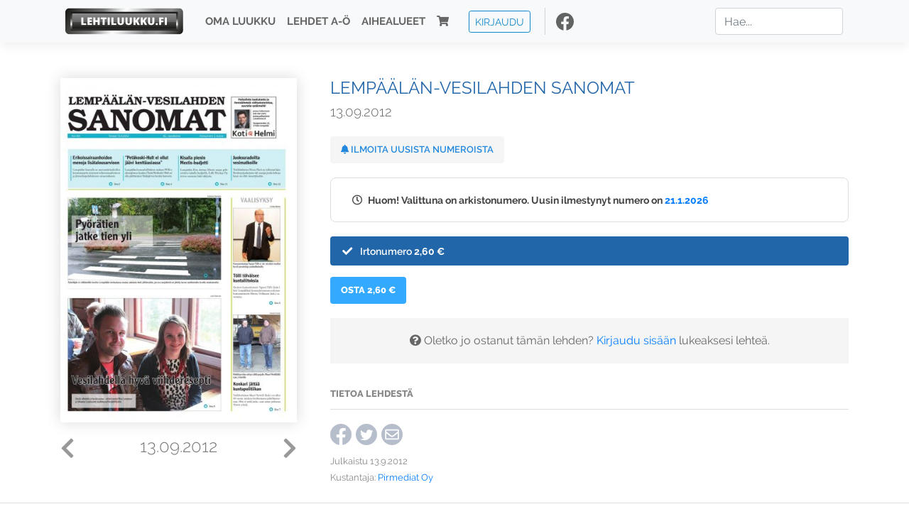

--- FILE ---
content_type: text/html; charset=UTF-8
request_url: https://www.lehtiluukku.fi/lehdet/lempaalan-vesilahden_sanomat/13.09.2012/21354.html
body_size: 22936
content:
<!DOCTYPE html>
<html lang="fi">
  <head>
    <meta charset="utf-8" />

    <script src="https://js.stripe.com/v3/"></script>

    <link rel="shortcut icon" href="/favicon.png" />
    <meta
      name="viewport"
      content="width=device-width, initial-scale=1, shrink-to-fit=no"
    />
    <meta name="theme-color" content="#fff" />
    <meta name="format-detection" content="telephone=no" />

    <meta name="description" content="Lue Lempäälän-Vesilahden Sanomat netissä! Avainsanat: digilehti, näköislehti, irtonumero, tilaus, Lempäälän-Vesilahden Sanomat" />

    <meta property="og:title" content="Lempäälän-Vesilahden Sanomat 13.09.2012 - Lehtiluukku.fi" />
    <meta property="og:description" content="Lue Lempäälän-Vesilahden Sanomat netissä! Avainsanat: digilehti, näköislehti, irtonumero, tilaus, Lempäälän-Vesilahden Sanomat" />
        <meta property="og:image" content="https://covers.lehtiluukku.fi/some/cover/21354" />
         <meta property="og:url" content="https://www.lehtiluukku.fi/lehdet/lempaalan-vesilahden_sanomat/13.09.2012/21354.html?utm_source=lehtiluukku&utm_medium=share&utm_campaign=share" />
    
    <script>
      var ll_ts_layout =  null;
    </script>

    <link rel="stylesheet" href="/assets/fa/css/all.css" />
    <link href="/css/fonts.css" rel="stylesheet" type="text/css" />
    <link rel="stylesheet" href="/assets/bootstrap/css/bootstrap.min.css" />
    <script src="/assets/jquery/jquery-3.4.1.min.js"></script>

    <!-- <script src="https://cdnjs.cloudflare.com/ajax/libs/popper.js/1.14.7/umd/popper.min.js" integrity="sha384-UO2eT0CpHqdSJQ6hJty5KVphtPhzWj9WO1clHTMGa3JDZwrnQq4sF86dIHNDz0W1" crossorigin="anonymous"></script> -->
    <script
      src="https://cdnjs.cloudflare.com/ajax/libs/popper.js/1.16.1/umd/popper.min.js"
      integrity="sha512-ubuT8Z88WxezgSqf3RLuNi5lmjstiJcyezx34yIU2gAHonIi27Na7atqzUZCOoY4CExaoFumzOsFQ2Ch+I/HCw=="
      crossorigin="anonymous"
    ></script>

    <script src="/assets/bootstrap/js/bootstrap.min.js"></script>
    <script src="/js/jquery.bootstrap-autohidingnavbar.min.js"></script>
    <script src="/js/site.js?1010"></script>
    <script src="/js/jquery.unveil.js"></script>

    <link rel="stylesheet" href="/css/style.css?34" />

    <title>Lempäälän-Vesilahden Sanomat 13.09.2012 - Lehtiluukku.fi</title>
    <link
      rel="stylesheet"
      href="/js/cookieconsent.css"
      media="print"
      onload="this.media='all'"
    />


<!-- Google tag (gtag.js) -->
<script async src="https://www.googletagmanager.com/gtag/js?id=G-7BEV4VF97D" type="text/plain" data-cookiecategory="analytics"></script>
<script>
  window.dataLayer = window.dataLayer || [];
  function gtag(){dataLayer.push(arguments);}
  gtag('js', new Date());

  gtag('config', 'G-7BEV4VF97D');
</script>



  </head>
  <body class="issue">
    <div class="site-wrapper">
           <div class="container-full navbar-container">

        <nav class="navbar fixed-top navbar-expand-md navbar-light bg-light">

          <div class='container'>

            <a class="navbar-brand" href="/"><img src='/img/logo_round.svg' alt='Lehtiluukku.fi' class='site-logo logo-compact'><img src='/img/top-logo-xl.png' alt='Lehtiluukku.fi' class='site-logo logo-full'></a>
            <button class="navbar-toggler" type="button" data-toggle="collapse" data-target="#navbarSupportedContent" aria-controls="navbarSupportedContent" aria-expanded="false" aria-label="Toggle navigation">
                <span class="navbar-toggler-icon"></span>
            </button>

            <div class="collapse navbar-collapse" id="navbarSupportedContent">
              <ul class="navbar-nav mr-auto">
                <li class="nav-item">
                  <a class="nav-link" href="/oma-luukku">Oma luukku</a>
                </li>
                <li class="nav-item">
                  <a class="nav-link" href="/lehdet">Lehdet A-Ö</a>
                </li>
                <li class="nav-item">
                  <a class="nav-link" href="/aihealueet">Aihealueet</a>
                </li>
                <li class="nav-item d-lg-none">
                  <a class="nav-link" href="/haku">Haku</a>
                </li>
                <li class="nav-item">
                  <a class="nav-link" href="/ostoskori"><span class='d-md-none'>Ostoskori &nbsp;</span><i class="fas fa-shopping-cart"></i><span class='cart-badge ll-badge' style='opacity: 0;'>0</span></a>
                </li>

                <li class="nav-item nav-item-button">
    <a href='/kirjaudu' class='btn btn-outline-primary btn-outline-ll btn-sm top-menu-login-button'>Kirjaudu</a>
</li>


                <li class='nav-item social'>
                  <a href='https://www.facebook.com/lehtiluukku.fi' target='_blank'><img src='/img/social_facebook_dark.svg'></a>
                </li>

              </ul>
              <form class="form-inline my-2 my-lg-0 d-none d-lg-block search-helper" data-title-id='220'>
                <input class="form-control mr-sm-2 search-input" type="search" placeholder="Hae..." aria-label="Haku">
                <div class="search-suggestions" style="display: none;">
                  <ul>
                  </ul>
                </div>
              </form>
            </div>

          </div>

        </nav>

    </div>

    <div class="navbar-spacer"></div>
       <div class='container single-issue'>      <div class="row">
        <div class="col-md-4">
          <div class='cover-area'>
            <a alt='Avaa lehti' href='/esikatselu/lempaalan-vesilahden_sanomat/13.09.2012/21354.html'>
              <div class='cover-container'>
                <img class='cover' src='https://covers.lehtiluukku.fi/ec/213/21354_big.jpg'>
                <div class='cover-shade'></div>
                <span style='opacity: 0;' class='btn btn-pri btn-ll uc cover-action-button'>Esikatselu</span>
              </div>
            </a>
            <div class='issue-number'>
              <a href='/lehdet/lempaalan-vesilahden_sanomat/17.09.2012/21417.html' class='issue-change issue-next'><i class="fas fa-chevron-left"></i></a>              <a href='/lehdet/lempaalan-vesilahden_sanomat/10.09.2012/21241.html' class='issue-change issue-prev'><i class="fas fa-chevron-right"></i></a>              <h1>13.09.2012</h1>
            </div>

          </div>
        </div>

        <div class='container section-divider d-md-none'></div>

        <div class="col-md-8 info-column">

          <h1 class='issue-title-name'>Lempäälän-Vesilahden Sanomat</h1>
          <h2>13.09.2012</h2>

                    
                    <button class='btn btn-ll issue-action-button issue-main-action issue-notify-button ' data-title-id='220'>
            <span class='label-enable'><i class='fas fa-bell'></i> Ilmoita uusista numeroista</span>
            <span class='label-disable'><i class='fas fa-bell-slash'></i> Älä ilmoita uusista numeroista</span>
          </button>
          
          <div class='notice archived-issue-notice'><i class="icon far fa-clock"></i> Huom! Valittuna on arkistonumero. Uusin ilmestynyt numero on <a href='/lehdet/lempaalan-vesilahden_sanomat/21.1.2026/446881.html'>21.1.2026</a></div>

          <div class='purchase-options'>
            <ul class='purchase-products-options'><li  data-initial-choice="1" data-type='-1' data-type-arg='' data-button-label='Osta 2,60 €' ><div class='input'><i class='fas fa-check checked'></i><i class='far fa-circle unchecked'></i>&nbsp;</div>Irtonumero <span class='no-break'><span class='price'>2,60 &euro;</span></span></li></ul><div class='subscription-notice notice'><i class='icon info fas fa-info-circle'></i> Tilaus alkaa uusimmasta julkaistusta numerosta <a href='/lehdet/lempaalan-vesilahden_sanomat/21.1.2026/446881.html'>21.1.2026</a>.</div><button class='btn btn-ll issue-action-button subscribe-button' data-title-id='220' data-issue-id='21354'><span class='value'>Osta 2,60 €</span><span class='spinner-border spinner-border-sm' role='status'></span></button><div class='issue-subscriber-login faint-notice'><p><i class='fas fa-question-circle'></i> Oletko jo ostanut tämän lehden? <a href='/kirjaudu?r=%2Flehdet%2Flempaalan-vesilahden_sanomat%2F13.09.2012%2F21354.html' class=''>Kirjaudu sisään</a> lukeaksesi lehteä.</p></div>
          </div>


          <div class='tabs-container tabbed tabs-active info-widget'>
            <ul class='tabs'>
                            <li data-id='1'>Tietoa lehdestä</li>
            </ul>
                        <div class='tab-content tab-visible' data-id='1'>
              
            </div>
          </div>

          <div class='share-buttons'>
            <a href='https://www.facebook.com/sharer/sharer.php?u=https%3A%2F%2Fwww.lehtiluukku.fi%2Flehdet%2Flempaalan-vesilahden_sanomat%2F13.09.2012%2F21354.html%3Futm_source%3Dlehtiluukku%26utm_medium%3Dshare%26utm_campaign%3Dshare' target='_blank' onclick='return shareFB();'><img src='/img/social_facebook_dark.svg' style='width: 30px; height: 30px;'></a>
            <a href='https://www.twitter.com/share?url=https%3A%2F%2Fwww.lehtiluukku.fi%2Flehdet%2Flempaalan-vesilahden_sanomat%2F13.09.2012%2F21354.html%3Futm_source%3Dlehtiluukku%26utm_medium%3Dshare%26utm_campaign%3Dshare' target='_blank'><img src='/img/social_twitter.svg' style='width: 30px; height: 30px;'></a>
            <a href='mailto:?subject=&body=Lue%20Lemp%C3%A4%C3%A4l%C3%A4n-Vesilahden%20Sanomat%2013.09.2012%20Lehtiluukkussa%3A%0Ahttps%3A%2F%2Fwww.lehtiluukku.fi%2Flehdet%2Flempaalan-vesilahden_sanomat%2F13.09.2012%2F21354.html'><img src='/img/social_mail.svg' style='width: 30px; height: 30px;'></a>
          </div>


          <div class='meta-data'>
            <h4>Julkaistu 13.9.2012</h4>
            <h4>Kustantaja: <a href="/kustantajat/pirmediat-oy">Pirmediat Oy</a></h4>
          </div>

        </div>
      </div>

<script>


function shareFB() {

    var url = 'https://www.facebook.com/sharer.php?display=popup&u=' + window.location.href;


url = 'https://www.facebook.com/sharer.php?display=popup&u=https%3A%2F%2Fwww.lehtiluukku.fi%2Flehdet%2Flempaalan-vesilahden_sanomat%2F13.09.2012%2F21354.html%3Futm_source%3Dlehtiluukku%26utm_medium%3Dshare%26utm_campaign%3Dshare';


    var options = 'toolbar=0,status=0,resizable=1,width=626,height=436';
    window.open(url,'sharer',options);

    return false;

}

function llActivateSubscriptionCode(title, code, callback) {

  var body = $('<div></div>');

  var captcha = $('.ll-s-captcha').val();

  $.getJSON('/ajax?h=activate_code', {title: title, code: code, captcha: captcha})
  .done(function(data) {

    if (callback) callback();

    if (data.ok) {
      if (data.reload) {
        location.reload();
      } else if (data.redirect) {
        location = data.redirect;
      }

    } else {
      body.html(data.error);
      llModalAlert('Ilmoitus', body);
    }

    grecaptcha && grecaptcha.reset();
    $('.ll-captcha-defer').removeClass('ll-captcha-defer-show');
    $('.g-recaptcha').show();

  })
  .fail(function() {
    console.log('fail');
    llModalAlert('Kiitos!', body);
  })


}

$(function() {

  var notifyButton = $('button.issue-notify-button');
  var titleId = notifyButton.attr('data-title-id');
  var titleName = $('.issue-title-name').text().replace(/[\u00A0-\u9999<>\&]/gim, function(i) {
    return '&#'+i.charCodeAt(0)+';';
  });;
  notifyButton.on('click', function() {
    if (notifyButton.hasClass('enabled')) {
      $.getJSON('/ajax?h=set_notification', {'title_id': titleId, 'enable': 0})
      .done(function() {
        notifyButton.removeClass('enabled');        
      });
    } else {
      $.getJSON('/ajax?h=set_notification', {'title_id': titleId, 'enable': 1})
      .done(function(data) {
        if (data.ok) {
          notifyButton.addClass('enabled');
          llModalAlert('Kiitos!', 'Saat jatkossa sähköpostilla ilmoituksen lehden <b>' + titleName + '</b> uuden numeron ilmestymisestä.');
        } else {
          llNeedsLogin();
        }
      });
    }
  });

  var showLink =  $('a.show-subscription-options');
  showLink.on('click', function(e) {
    $('.subscription-options-wrapper').fadeIn();
    showLink.hide();
    return false;
  })


});


</script>
</div><div class='section-divider'></div><div class='container title-archive clearfix'><h1 class='mini-header'>Arkistonumerot</h1><div class='archive-section  expanded' ><ul class='archive-list clearfix'><li><a title='Avaa lehti' href='/lehdet/lempaalan-vesilahden_sanomat/21.1.2026/446881.html'><div class='cover-container'>  <img class='cover lazy' data-src='https://covers.lehtiluukku.fi/ec/446/446881.jpg'></div></a><div class='issue-number'>21.1.2026</div></li><li><a title='Avaa lehti' href='/lehdet/lempaalan-vesilahden_sanomat/14.1.2026/446013.html'><div class='cover-container'>  <img class='cover lazy' data-src='https://covers.lehtiluukku.fi/ec/446/446013.jpg'></div></a><div class='issue-number'>14.1.2026</div></li><li><a title='Avaa lehti' href='/lehdet/lempaalan-vesilahden_sanomat/7.1.2026/445156.html'><div class='cover-container'>  <img class='cover lazy' data-src='https://covers.lehtiluukku.fi/ec/445/445156.jpg'></div></a><div class='issue-number'>7.1.2026</div></li></ul></div><div class='archive-section-toggle by-month expanded' data-section-id='Joulu 2025'>Joulu 2025 <i class='fas fa-angle-right arr-right'></i><i class='fas fa-angle-down arr-down'></i></div><div class='archive-section collapsible expanded' data-section-id='Joulu 2025'><ul class='archive-list clearfix'><li><a title='Avaa lehti' href='/lehdet/lempaalan-vesilahden_sanomat/30.12.2025/444518.html'><div class='cover-container'>  <img class='cover lazy' data-src='https://covers.lehtiluukku.fi/ec/444/444518.jpg'></div></a><div class='issue-number'>30.12.2025</div></li><li><a title='Avaa lehti' href='/lehdet/lempaalan-vesilahden_sanomat/22.12.2025/443810.html'><div class='cover-container'>  <img class='cover lazy' data-src='https://covers.lehtiluukku.fi/ec/443/443810.jpg'></div></a><div class='issue-number'>22.12.2025</div></li><li><a title='Avaa lehti' href='/lehdet/lempaalan-vesilahden_sanomat/17.12.2025/443303.html'><div class='cover-container'>  <img class='cover lazy' data-src='https://covers.lehtiluukku.fi/ec/443/443303.jpg'></div></a><div class='issue-number'>17.12.2025</div></li><li><a title='Avaa lehti' href='/lehdet/lempaalan-vesilahden_sanomat/10.12.2025/442034.html'><div class='cover-container'>  <img class='cover lazy' data-src='https://covers.lehtiluukku.fi/ec/442/442034.jpg'></div></a><div class='issue-number'>10.12.2025</div></li><li><a title='Avaa lehti' href='/lehdet/lempaalan-vesilahden_sanomat/3.12.2025/441181.html'><div class='cover-container'>  <img class='cover lazy' data-src='https://covers.lehtiluukku.fi/ec/441/441181.jpg'></div></a><div class='issue-number'>3.12.2025</div></li></ul></div><div class='archive-section-toggle by-month expanded' data-section-id='Marras 2025'>Marras 2025 <i class='fas fa-angle-right arr-right'></i><i class='fas fa-angle-down arr-down'></i></div><div class='archive-section collapsible expanded' data-section-id='Marras 2025'><ul class='archive-list clearfix'><li><a title='Avaa lehti' href='/lehdet/lempaalan-vesilahden_sanomat/26.11.2025/440317.html'><div class='cover-container'>  <img class='cover lazy' data-src='https://covers.lehtiluukku.fi/ec/440/440317.jpg'></div></a><div class='issue-number'>26.11.2025</div></li><li><a title='Avaa lehti' href='/lehdet/lempaalan-vesilahden_sanomat/19.11.2025/439440.html'><div class='cover-container'>  <img class='cover lazy' data-src='https://covers.lehtiluukku.fi/ec/439/439440.jpg'></div></a><div class='issue-number'>19.11.2025</div></li><li><a title='Avaa lehti' href='/lehdet/lempaalan-vesilahden_sanomat/12.11.2025/438611.html'><div class='cover-container'>  <img class='cover lazy' data-src='https://covers.lehtiluukku.fi/ec/438/438611.jpg'></div></a><div class='issue-number'>12.11.2025</div></li><li><a title='Avaa lehti' href='/lehdet/lempaalan-vesilahden_sanomat/5.11.2025/437788.html'><div class='cover-container'>  <img class='cover lazy' data-src='https://covers.lehtiluukku.fi/ec/437/437788.jpg'></div></a><div class='issue-number'>5.11.2025</div></li></ul></div><div class='archive-section-toggle by-month expanded' data-section-id='Loka 2025'>Loka 2025 <i class='fas fa-angle-right arr-right'></i><i class='fas fa-angle-down arr-down'></i></div><div class='archive-section collapsible expanded' data-section-id='Loka 2025'><ul class='archive-list clearfix'><li><a title='Avaa lehti' href='/lehdet/lempaalan-vesilahden_sanomat/29.10.2025/437060.html'><div class='cover-container'>  <img class='cover lazy' data-src='https://covers.lehtiluukku.fi/ec/437/437060.jpg'></div></a><div class='issue-number'>29.10.2025</div></li><li><a title='Avaa lehti' href='/lehdet/lempaalan-vesilahden_sanomat/22.10.2025/436246.html'><div class='cover-container'>  <img class='cover lazy' data-src='https://covers.lehtiluukku.fi/ec/436/436246.jpg'></div></a><div class='issue-number'>22.10.2025</div></li><li><a title='Avaa lehti' href='/lehdet/lempaalan-vesilahden_sanomat/15.10.2025/435439.html'><div class='cover-container'>  <img class='cover lazy' data-src='https://covers.lehtiluukku.fi/ec/435/435439.jpg'></div></a><div class='issue-number'>15.10.2025</div></li><li><a title='Avaa lehti' href='/lehdet/lempaalan-vesilahden_sanomat/8.10.2025/434573.html'><div class='cover-container'>  <img class='cover lazy' data-src='https://covers.lehtiluukku.fi/ec/434/434573.jpg'></div></a><div class='issue-number'>8.10.2025</div></li></ul></div><div class='archive-section-toggle by-month expanded' data-section-id='Syys 2025'>Syys 2025 <i class='fas fa-angle-right arr-right'></i><i class='fas fa-angle-down arr-down'></i></div><div class='archive-section collapsible expanded' data-section-id='Syys 2025'><ul class='archive-list clearfix'><li><a title='Avaa lehti' href='/lehdet/lempaalan-vesilahden_sanomat/1.10.2025/433711.html'><div class='cover-container'>  <img class='cover lazy' data-src='https://covers.lehtiluukku.fi/ec/433/433711.jpg'></div></a><div class='issue-number'>1.10.2025</div></li><li><a title='Avaa lehti' href='/lehdet/lempaalan-vesilahden_sanomat/24.9.2025/432907.html'><div class='cover-container'>  <img class='cover lazy' data-src='https://covers.lehtiluukku.fi/ec/432/432907.jpg'></div></a><div class='issue-number'>24.9.2025</div></li><li><a title='Avaa lehti' href='/lehdet/lempaalan-vesilahden_sanomat/17.9.2025/432093.html'><div class='cover-container'>  <img class='cover lazy' data-src='https://covers.lehtiluukku.fi/ec/432/432093.jpg'></div></a><div class='issue-number'>17.9.2025</div></li><li><a title='Avaa lehti' href='/lehdet/lempaalan-vesilahden_sanomat/10.9.2025/431133.html'><div class='cover-container'>  <img class='cover lazy' data-src='https://covers.lehtiluukku.fi/ec/431/431133.jpg'></div></a><div class='issue-number'>10.9.2025</div></li><li><a title='Avaa lehti' href='/lehdet/lempaalan-vesilahden_sanomat/3.9.2025/430197.html'><div class='cover-container'>  <img class='cover lazy' data-src='https://covers.lehtiluukku.fi/ec/430/430197.jpg'></div></a><div class='issue-number'>3.9.2025</div></li></ul></div><div class='archive-section-toggle by-month expanded' data-section-id='Elo 2025'>Elo 2025 <i class='fas fa-angle-right arr-right'></i><i class='fas fa-angle-down arr-down'></i></div><div class='archive-section collapsible expanded' data-section-id='Elo 2025'><ul class='archive-list clearfix'><li><a title='Avaa lehti' href='/lehdet/lempaalan-vesilahden_sanomat/27.8.2025/429404.html'><div class='cover-container'>  <img class='cover lazy' data-src='https://covers.lehtiluukku.fi/ec/429/429404.jpg'></div></a><div class='issue-number'>27.8.2025</div></li><li><a title='Avaa lehti' href='/lehdet/lempaalan-vesilahden_sanomat/20.8.2025/428589.html'><div class='cover-container'>  <img class='cover lazy' data-src='https://covers.lehtiluukku.fi/ec/428/428589.jpg'></div></a><div class='issue-number'>20.8.2025</div></li><li><a title='Avaa lehti' href='/lehdet/lempaalan-vesilahden_sanomat/13.8.2025/427762.html'><div class='cover-container'>  <img class='cover lazy' data-src='https://covers.lehtiluukku.fi/ec/427/427762.jpg'></div></a><div class='issue-number'>13.8.2025</div></li><li><a title='Avaa lehti' href='/lehdet/lempaalan-vesilahden_sanomat/6.8.2025/426974.html'><div class='cover-container'>  <img class='cover lazy' data-src='https://covers.lehtiluukku.fi/ec/426/426974.jpg'></div></a><div class='issue-number'>6.8.2025</div></li></ul></div><div class='archive-section-toggle by-month expanded' data-section-id='Heinä 2025'>Heinä 2025 <i class='fas fa-angle-right arr-right'></i><i class='fas fa-angle-down arr-down'></i></div><div class='archive-section collapsible expanded' data-section-id='Heinä 2025'><ul class='archive-list clearfix'><li><a title='Avaa lehti' href='/lehdet/lempaalan-vesilahden_sanomat/30.7.2025/426236.html'><div class='cover-container'>  <img class='cover lazy' data-src='https://covers.lehtiluukku.fi/ec/426/426236.jpg'></div></a><div class='issue-number'>30.7.2025</div></li><li><a title='Avaa lehti' href='/lehdet/lempaalan-vesilahden_sanomat/23.7.2025/425510.html'><div class='cover-container'>  <img class='cover lazy' data-src='https://covers.lehtiluukku.fi/ec/425/425510.jpg'></div></a><div class='issue-number'>23.7.2025</div></li><li><a title='Avaa lehti' href='/lehdet/lempaalan-vesilahden_sanomat/16.7.2025/424809.html'><div class='cover-container'>  <img class='cover lazy' data-src='https://covers.lehtiluukku.fi/ec/424/424809.jpg'></div></a><div class='issue-number'>16.7.2025</div></li><li><a title='Avaa lehti' href='/lehdet/lempaalan-vesilahden_sanomat/9.7.2025/424049.html'><div class='cover-container'>  <img class='cover lazy' data-src='https://covers.lehtiluukku.fi/ec/424/424049.jpg'></div></a><div class='issue-number'>9.7.2025</div></li><li><a title='Avaa lehti' href='/lehdet/lempaalan-vesilahden_sanomat/2.7.2025/423274.html'><div class='cover-container'>  <img class='cover lazy' data-src='https://covers.lehtiluukku.fi/ec/423/423274.jpg'></div></a><div class='issue-number'>2.7.2025</div></li></ul></div><div class='archive-section-toggle by-month expanded' data-section-id='Kesä 2025'>Kesä 2025 <i class='fas fa-angle-right arr-right'></i><i class='fas fa-angle-down arr-down'></i></div><div class='archive-section collapsible expanded' data-section-id='Kesä 2025'><ul class='archive-list clearfix'><li><a title='Avaa lehti' href='/lehdet/lempaalan-vesilahden_sanomat/25.6.2025/422519.html'><div class='cover-container'>  <img class='cover lazy' data-src='https://covers.lehtiluukku.fi/ec/422/422519.jpg'></div></a><div class='issue-number'>25.6.2025</div></li><li><a title='Avaa lehti' href='/lehdet/lempaalan-vesilahden_sanomat/18.6.2025/421874.html'><div class='cover-container'>  <img class='cover lazy' data-src='https://covers.lehtiluukku.fi/ec/421/421874.jpg'></div></a><div class='issue-number'>18.6.2025</div></li><li><a title='Avaa lehti' href='/lehdet/lempaalan-vesilahden_sanomat/11.6.2025/421010.html'><div class='cover-container'>  <img class='cover lazy' data-src='https://covers.lehtiluukku.fi/ec/421/421010.jpg'></div></a><div class='issue-number'>11.6.2025</div></li><li><a title='Avaa lehti' href='/lehdet/lempaalan-vesilahden_sanomat/4.6.2025/420113.html'><div class='cover-container'>  <img class='cover lazy' data-src='https://covers.lehtiluukku.fi/ec/420/420113.jpg'></div></a><div class='issue-number'>4.6.2025</div></li></ul></div><div class='archive-section-toggle by-month expanded' data-section-id='Touko 2025'>Touko 2025 <i class='fas fa-angle-right arr-right'></i><i class='fas fa-angle-down arr-down'></i></div><div class='archive-section collapsible expanded' data-section-id='Touko 2025'><ul class='archive-list clearfix'><li><a title='Avaa lehti' href='/lehdet/lempaalan-vesilahden_sanomat/28.5.2025/419371.html'><div class='cover-container'>  <img class='cover lazy' data-src='https://covers.lehtiluukku.fi/ec/419/419371.jpg'></div></a><div class='issue-number'>28.5.2025</div></li><li><a title='Avaa lehti' href='/lehdet/lempaalan-vesilahden_sanomat/21.5.2025/418538.html'><div class='cover-container'>  <img class='cover lazy' data-src='https://covers.lehtiluukku.fi/ec/418/418538.jpg'></div></a><div class='issue-number'>21.5.2025</div></li><li><a title='Avaa lehti' href='/lehdet/lempaalan-vesilahden_sanomat/14.5.2025/417701.html'><div class='cover-container'>  <img class='cover lazy' data-src='https://covers.lehtiluukku.fi/ec/417/417701.jpg'></div></a><div class='issue-number'>14.5.2025</div></li><li><a title='Avaa lehti' href='/lehdet/lempaalan-vesilahden_sanomat/7.5.2025/416922.html'><div class='cover-container'>  <img class='cover lazy' data-src='https://covers.lehtiluukku.fi/ec/416/416922.jpg'></div></a><div class='issue-number'>7.5.2025</div></li></ul></div><div class='archive-section-toggle by-month expanded' data-section-id='Huhti 2025'>Huhti 2025 <i class='fas fa-angle-right arr-right'></i><i class='fas fa-angle-down arr-down'></i></div><div class='archive-section collapsible expanded' data-section-id='Huhti 2025'><ul class='archive-list clearfix'><li><a title='Avaa lehti' href='/lehdet/lempaalan-vesilahden_sanomat/30.4.2025/416357.html'><div class='cover-container'>  <img class='cover lazy' data-src='https://covers.lehtiluukku.fi/ec/416/416357.jpg'></div></a><div class='issue-number'>30.4.2025</div></li><li><a title='Avaa lehti' href='/lehdet/lempaalan-vesilahden_sanomat/23.4.2025/415610.html'><div class='cover-container'>  <img class='cover lazy' data-src='https://covers.lehtiluukku.fi/ec/415/415610.jpg'></div></a><div class='issue-number'>23.4.2025</div></li><li><a title='Avaa lehti' href='/lehdet/lempaalan-vesilahden_sanomat/16.4.2025/415081.html'><div class='cover-container'>  <img class='cover lazy' data-src='https://covers.lehtiluukku.fi/ec/415/415081.jpg'></div></a><div class='issue-number'>16.4.2025</div></li><li><a title='Avaa lehti' href='/lehdet/lempaalan-vesilahden_sanomat/9.4.2025/414314.html'><div class='cover-container'>  <img class='cover lazy' data-src='https://covers.lehtiluukku.fi/ec/414/414314.jpg'></div></a><div class='issue-number'>9.4.2025</div></li><li><a title='Avaa lehti' href='/lehdet/lempaalan-vesilahden_sanomat/2.4.2025/413550.html'><div class='cover-container'>  <img class='cover lazy' data-src='https://covers.lehtiluukku.fi/ec/413/413550.jpg'></div></a><div class='issue-number'>2.4.2025</div></li></ul></div><div class='archive-section-toggle by-month expanded' data-section-id='Maalis 2025'>Maalis 2025 <i class='fas fa-angle-right arr-right'></i><i class='fas fa-angle-down arr-down'></i></div><div class='archive-section collapsible expanded' data-section-id='Maalis 2025'><ul class='archive-list clearfix'><li><a title='Avaa lehti' href='/lehdet/lempaalan-vesilahden_sanomat/26.3.2025/412770.html'><div class='cover-container'>  <img class='cover lazy' data-src='https://covers.lehtiluukku.fi/ec/412/412770.jpg'></div></a><div class='issue-number'>26.3.2025</div></li><li><a title='Avaa lehti' href='/lehdet/lempaalan-vesilahden_sanomat/19.3.2025/411999.html'><div class='cover-container'>  <img class='cover lazy' data-src='https://covers.lehtiluukku.fi/ec/411/411999.jpg'></div></a><div class='issue-number'>19.3.2025</div></li><li><a title='Avaa lehti' href='/lehdet/lempaalan-vesilahden_sanomat/12.3.2025/411268.html'><div class='cover-container'>  <img class='cover lazy' data-src='https://covers.lehtiluukku.fi/ec/411/411268.jpg'></div></a><div class='issue-number'>12.3.2025</div></li><li><a title='Avaa lehti' href='/lehdet/lempaalan-vesilahden_sanomat/5.3.2025/410532.html'><div class='cover-container'>  <img class='cover lazy' data-src='https://covers.lehtiluukku.fi/ec/410/410532.jpg'></div></a><div class='issue-number'>5.3.2025</div></li></ul></div><div class='archive-section-toggle by-month expanded' data-section-id='Helmi 2025'>Helmi 2025 <i class='fas fa-angle-right arr-right'></i><i class='fas fa-angle-down arr-down'></i></div><div class='archive-section collapsible expanded' data-section-id='Helmi 2025'><ul class='archive-list clearfix'><li><a title='Avaa lehti' href='/lehdet/lempaalan-vesilahden_sanomat/26.2.2025/409819.html'><div class='cover-container'>  <img class='cover lazy' data-src='https://covers.lehtiluukku.fi/ec/409/409819.jpg'></div></a><div class='issue-number'>26.2.2025</div></li><li><a title='Avaa lehti' href='/lehdet/lempaalan-vesilahden_sanomat/19.2.2025/409080.html'><div class='cover-container'>  <img class='cover lazy' data-src='https://covers.lehtiluukku.fi/ec/409/409080.jpg'></div></a><div class='issue-number'>19.2.2025</div></li><li><a title='Avaa lehti' href='/lehdet/lempaalan-vesilahden_sanomat/12.2.2025/405484.html'><div class='cover-container'>  <img class='cover lazy' data-src='https://covers.lehtiluukku.fi/ec/405/405484.jpg'></div></a><div class='issue-number'>12.2.2025</div></li><li><a title='Avaa lehti' href='/lehdet/lempaalan-vesilahden_sanomat/5.2.2025/404751.html'><div class='cover-container'>  <img class='cover lazy' data-src='https://covers.lehtiluukku.fi/ec/404/404751.jpg'></div></a><div class='issue-number'>5.2.2025</div></li></ul></div><div class='archive-section-toggle by-month expanded' data-section-id='Tammi 2025'>Tammi 2025 <i class='fas fa-angle-right arr-right'></i><i class='fas fa-angle-down arr-down'></i></div><div class='archive-section collapsible expanded' data-section-id='Tammi 2025'><ul class='archive-list clearfix'><li><a title='Avaa lehti' href='/lehdet/lempaalan-vesilahden_sanomat/29.1.2025/404029.html'><div class='cover-container'>  <img class='cover lazy' data-src='https://covers.lehtiluukku.fi/ec/404/404029.jpg'></div></a><div class='issue-number'>29.1.2025</div></li><li><a title='Avaa lehti' href='/lehdet/lempaalan-vesilahden_sanomat/22.1.2025/403233.html'><div class='cover-container'>  <img class='cover lazy' data-src='https://covers.lehtiluukku.fi/ec/403/403233.jpg'></div></a><div class='issue-number'>22.1.2025</div></li><li><a title='Avaa lehti' href='/lehdet/lempaalan-vesilahden_sanomat/15.1.2025/402523.html'><div class='cover-container'>  <img class='cover lazy' data-src='https://covers.lehtiluukku.fi/ec/402/402523.jpg'></div></a><div class='issue-number'>15.1.2025</div></li><li><a title='Avaa lehti' href='/lehdet/lempaalan-vesilahden_sanomat/8.1.2025/401661.html'><div class='cover-container'>  <img class='cover lazy' data-src='https://covers.lehtiluukku.fi/ec/401/401661.jpg'></div></a><div class='issue-number'>8.1.2025</div></li></ul></div><div class='archive-section-toggle by-month expanded' data-section-id='Joulu 2024'>Joulu 2024 <i class='fas fa-angle-right arr-right'></i><i class='fas fa-angle-down arr-down'></i></div><div class='archive-section collapsible expanded' data-section-id='Joulu 2024'><ul class='archive-list clearfix'><li><a title='Avaa lehti' href='/lehdet/lempaalan-vesilahden_sanomat/30.12.2024/400882.html'><div class='cover-container'>  <img class='cover lazy' data-src='https://covers.lehtiluukku.fi/ec/400/400882.jpg'></div></a><div class='issue-number'>30.12.2024</div></li><li><a title='Avaa lehti' href='/lehdet/lempaalan-vesilahden_sanomat/23.12.2024/400475.html'><div class='cover-container'>  <img class='cover lazy' data-src='https://covers.lehtiluukku.fi/ec/400/400475.jpg'></div></a><div class='issue-number'>23.12.2024</div></li><li><a title='Avaa lehti' href='/lehdet/lempaalan-vesilahden_sanomat/18.12.2024/400020.html'><div class='cover-container'>  <img class='cover lazy' data-src='https://covers.lehtiluukku.fi/ec/400/400020.jpg'></div></a><div class='issue-number'>18.12.2024</div></li><li><a title='Avaa lehti' href='/lehdet/lempaalan-vesilahden_sanomat/11.12.2024/399274.html'><div class='cover-container'>  <img class='cover lazy' data-src='https://covers.lehtiluukku.fi/ec/399/399274.jpg'></div></a><div class='issue-number'>11.12.2024</div></li><li><a title='Avaa lehti' href='/lehdet/lempaalan-vesilahden_sanomat/4.12.2024/398572.html'><div class='cover-container'>  <img class='cover lazy' data-src='https://covers.lehtiluukku.fi/ec/398/398572.jpg'></div></a><div class='issue-number'>4.12.2024</div></li></ul></div><div class='archive-section-toggle by-month expanded' data-section-id='Marras 2024'>Marras 2024 <i class='fas fa-angle-right arr-right'></i><i class='fas fa-angle-down arr-down'></i></div><div class='archive-section collapsible expanded' data-section-id='Marras 2024'><ul class='archive-list clearfix'><li><a title='Avaa lehti' href='/lehdet/lempaalan-vesilahden_sanomat/27.11.2024/397820.html'><div class='cover-container'>  <img class='cover lazy' data-src='https://covers.lehtiluukku.fi/ec/397/397820.jpg'></div></a><div class='issue-number'>27.11.2024</div></li><li><a title='Avaa lehti' href='/lehdet/lempaalan-vesilahden_sanomat/20.11.2024/397028.html'><div class='cover-container'>  <img class='cover lazy' data-src='https://covers.lehtiluukku.fi/ec/397/397028.jpg'></div></a><div class='issue-number'>20.11.2024</div></li><li><a title='Avaa lehti' href='/lehdet/lempaalan-vesilahden_sanomat/13.11.2024/396272.html'><div class='cover-container'>  <img class='cover lazy' data-src='https://covers.lehtiluukku.fi/ec/396/396272.jpg'></div></a><div class='issue-number'>13.11.2024</div></li><li><a title='Avaa lehti' href='/lehdet/lempaalan-vesilahden_sanomat/6.11.2024/395516.html'><div class='cover-container'>  <img class='cover lazy' data-src='https://covers.lehtiluukku.fi/ec/395/395516.jpg'></div></a><div class='issue-number'>6.11.2024</div></li></ul></div><div class='archive-section-toggle by-month expanded' data-section-id='Loka 2024'>Loka 2024 <i class='fas fa-angle-right arr-right'></i><i class='fas fa-angle-down arr-down'></i></div><div class='archive-section collapsible expanded' data-section-id='Loka 2024'><ul class='archive-list clearfix'><li><a title='Avaa lehti' href='/lehdet/lempaalan-vesilahden_sanomat/30.10.2024/394795.html'><div class='cover-container'>  <img class='cover lazy' data-src='https://covers.lehtiluukku.fi/ec/394/394795.jpg'></div></a><div class='issue-number'>30.10.2024</div></li><li><a title='Avaa lehti' href='/lehdet/lempaalan-vesilahden_sanomat/23.10.2024/394051.html'><div class='cover-container'>  <img class='cover lazy' data-src='https://covers.lehtiluukku.fi/ec/394/394051.jpg'></div></a><div class='issue-number'>23.10.2024</div></li><li><a title='Avaa lehti' href='/lehdet/lempaalan-vesilahden_sanomat/16.10.2024/393305.html'><div class='cover-container'>  <img class='cover lazy' data-src='https://covers.lehtiluukku.fi/ec/393/393305.jpg'></div></a><div class='issue-number'>16.10.2024</div></li><li><a title='Avaa lehti' href='/lehdet/lempaalan-vesilahden_sanomat/9.10.2024/392572.html'><div class='cover-container'>  <img class='cover lazy' data-src='https://covers.lehtiluukku.fi/ec/392/392572.jpg'></div></a><div class='issue-number'>9.10.2024</div></li><li><a title='Avaa lehti' href='/lehdet/lempaalan-vesilahden_sanomat/2.10.2024/391794.html'><div class='cover-container'>  <img class='cover lazy' data-src='https://covers.lehtiluukku.fi/ec/391/391794.jpg'></div></a><div class='issue-number'>2.10.2024</div></li></ul></div><div class='archive-section-toggle by-month expanded' data-section-id='Syys 2024'>Syys 2024 <i class='fas fa-angle-right arr-right'></i><i class='fas fa-angle-down arr-down'></i></div><div class='archive-section collapsible expanded' data-section-id='Syys 2024'><ul class='archive-list clearfix'><li><a title='Avaa lehti' href='/lehdet/lempaalan-vesilahden_sanomat/25.9.2024/391026.html'><div class='cover-container'>  <img class='cover lazy' data-src='https://covers.lehtiluukku.fi/ec/391/391026.jpg'></div></a><div class='issue-number'>25.9.2024</div></li><li><a title='Avaa lehti' href='/lehdet/lempaalan-vesilahden_sanomat/18.9.2024/390276.html'><div class='cover-container'>  <img class='cover lazy' data-src='https://covers.lehtiluukku.fi/ec/390/390276.jpg'></div></a><div class='issue-number'>18.9.2024</div></li><li><a title='Avaa lehti' href='/lehdet/lempaalan-vesilahden_sanomat/11.9.2024/389534.html'><div class='cover-container'>  <img class='cover lazy' data-src='https://covers.lehtiluukku.fi/ec/389/389534.jpg'></div></a><div class='issue-number'>11.9.2024</div></li><li><a title='Avaa lehti' href='/lehdet/lempaalan-vesilahden_sanomat/4.9.2024/388776.html'><div class='cover-container'>  <img class='cover lazy' data-src='https://covers.lehtiluukku.fi/ec/388/388776.jpg'></div></a><div class='issue-number'>4.9.2024</div></li></ul></div><div class='archive-section-toggle by-month expanded' data-section-id='Elo 2024'>Elo 2024 <i class='fas fa-angle-right arr-right'></i><i class='fas fa-angle-down arr-down'></i></div><div class='archive-section collapsible expanded' data-section-id='Elo 2024'><ul class='archive-list clearfix'><li><a title='Avaa lehti' href='/lehdet/lempaalan-vesilahden_sanomat/28.8.2024/388036.html'><div class='cover-container'>  <img class='cover lazy' data-src='https://covers.lehtiluukku.fi/ec/388/388036.jpg'></div></a><div class='issue-number'>28.8.2024</div></li><li><a title='Avaa lehti' href='/lehdet/lempaalan-vesilahden_sanomat/21.8.2024/387296.html'><div class='cover-container'>  <img class='cover lazy' data-src='https://covers.lehtiluukku.fi/ec/387/387296.jpg'></div></a><div class='issue-number'>21.8.2024</div></li><li><a title='Avaa lehti' href='/lehdet/lempaalan-vesilahden_sanomat/14.8.2024/386567.html'><div class='cover-container'>  <img class='cover lazy' data-src='https://covers.lehtiluukku.fi/ec/386/386567.jpg'></div></a><div class='issue-number'>14.8.2024</div></li><li><a title='Avaa lehti' href='/lehdet/lempaalan-vesilahden_sanomat/7.8.2024/385839.html'><div class='cover-container'>  <img class='cover lazy' data-src='https://covers.lehtiluukku.fi/ec/385/385839.jpg'></div></a><div class='issue-number'>7.8.2024</div></li></ul></div><div class='archive-section-toggle by-month expanded' data-section-id='Heinä 2024'>Heinä 2024 <i class='fas fa-angle-right arr-right'></i><i class='fas fa-angle-down arr-down'></i></div><div class='archive-section collapsible expanded' data-section-id='Heinä 2024'><ul class='archive-list clearfix'><li><a title='Avaa lehti' href='/lehdet/lempaalan-vesilahden_sanomat/31.7.2024/385153.html'><div class='cover-container'>  <img class='cover lazy' data-src='https://covers.lehtiluukku.fi/ec/385/385153.jpg'></div></a><div class='issue-number'>31.7.2024</div></li><li><a title='Avaa lehti' href='/lehdet/lempaalan-vesilahden_sanomat/24.7.2024/384499.html'><div class='cover-container'>  <img class='cover lazy' data-src='https://covers.lehtiluukku.fi/ec/384/384499.jpg'></div></a><div class='issue-number'>24.7.2024</div></li><li><a title='Avaa lehti' href='/lehdet/lempaalan-vesilahden_sanomat/17.7.2024/383833.html'><div class='cover-container'>  <img class='cover lazy' data-src='https://covers.lehtiluukku.fi/ec/383/383833.jpg'></div></a><div class='issue-number'>17.7.2024</div></li><li><a title='Avaa lehti' href='/lehdet/lempaalan-vesilahden_sanomat/10.7.2024/383169.html'><div class='cover-container'>  <img class='cover lazy' data-src='https://covers.lehtiluukku.fi/ec/383/383169.jpg'></div></a><div class='issue-number'>10.7.2024</div></li><li><a title='Avaa lehti' href='/lehdet/lempaalan-vesilahden_sanomat/3.7.2024/382459.html'><div class='cover-container'>  <img class='cover lazy' data-src='https://covers.lehtiluukku.fi/ec/382/382459.jpg'></div></a><div class='issue-number'>3.7.2024</div></li></ul></div><div class='archive-section-toggle by-month expanded' data-section-id='Kesä 2024'>Kesä 2024 <i class='fas fa-angle-right arr-right'></i><i class='fas fa-angle-down arr-down'></i></div><div class='archive-section collapsible expanded' data-section-id='Kesä 2024'><ul class='archive-list clearfix'><li><a title='Avaa lehti' href='/lehdet/lempaalan-vesilahden_sanomat/26.6.2024/381764.html'><div class='cover-container'>  <img class='cover lazy' data-src='https://covers.lehtiluukku.fi/ec/381/381764.jpg'></div></a><div class='issue-number'>26.6.2024</div></li><li><a title='Avaa lehti' href='/lehdet/lempaalan-vesilahden_sanomat/19.6.2024/381140.html'><div class='cover-container'>  <img class='cover lazy' data-src='https://covers.lehtiluukku.fi/ec/381/381140.jpg'></div></a><div class='issue-number'>19.6.2024</div></li><li><a title='Avaa lehti' href='/lehdet/lempaalan-vesilahden_sanomat/12.6.2024/380396.html'><div class='cover-container'>  <img class='cover lazy' data-src='https://covers.lehtiluukku.fi/ec/380/380396.jpg'></div></a><div class='issue-number'>12.6.2024</div></li><li><a title='Avaa lehti' href='/lehdet/lempaalan-vesilahden_sanomat/5.6.2024/379651.html'><div class='cover-container'>  <img class='cover lazy' data-src='https://covers.lehtiluukku.fi/ec/379/379651.jpg'></div></a><div class='issue-number'>5.6.2024</div></li></ul></div><div class='archive-section-toggle by-month expanded' data-section-id='Touko 2024'>Touko 2024 <i class='fas fa-angle-right arr-right'></i><i class='fas fa-angle-down arr-down'></i></div><div class='archive-section collapsible expanded' data-section-id='Touko 2024'><ul class='archive-list clearfix'><li><a title='Avaa lehti' href='/lehdet/lempaalan-vesilahden_sanomat/29.5.2024/378882.html'><div class='cover-container'>  <img class='cover lazy' data-src='https://covers.lehtiluukku.fi/ec/378/378882.jpg'></div></a><div class='issue-number'>29.5.2024</div></li><li><a title='Avaa lehti' href='/lehdet/lempaalan-vesilahden_sanomat/22.5.2024/378082.html'><div class='cover-container'>  <img class='cover lazy' data-src='https://covers.lehtiluukku.fi/ec/378/378082.jpg'></div></a><div class='issue-number'>22.5.2024</div></li><li><a title='Avaa lehti' href='/lehdet/lempaalan-vesilahden_sanomat/15.5.2024/377298.html'><div class='cover-container'>  <img class='cover lazy' data-src='https://covers.lehtiluukku.fi/ec/377/377298.jpg'></div></a><div class='issue-number'>15.5.2024</div></li><li><a title='Avaa lehti' href='/lehdet/lempaalan-vesilahden_sanomat/8.5.2024/376640.html'><div class='cover-container'>  <img class='cover lazy' data-src='https://covers.lehtiluukku.fi/ec/376/376640.jpg'></div></a><div class='issue-number'>8.5.2024</div></li></ul></div><div class='archive-section-toggle by-month expanded' data-section-id='Huhti 2024'>Huhti 2024 <i class='fas fa-angle-right arr-right'></i><i class='fas fa-angle-down arr-down'></i></div><div class='archive-section collapsible expanded' data-section-id='Huhti 2024'><ul class='archive-list clearfix'><li><a title='Avaa lehti' href='/lehdet/lempaalan-vesilahden_sanomat/30.4.2024/375866.html'><div class='cover-container'>  <img class='cover lazy' data-src='https://covers.lehtiluukku.fi/ec/375/375866.jpg'></div></a><div class='issue-number'>30.4.2024</div></li><li><a title='Avaa lehti' href='/lehdet/lempaalan-vesilahden_sanomat/24.4.2024/375230.html'><div class='cover-container'>  <img class='cover lazy' data-src='https://covers.lehtiluukku.fi/ec/375/375230.jpg'></div></a><div class='issue-number'>24.4.2024</div></li><li><a title='Avaa lehti' href='/lehdet/lempaalan-vesilahden_sanomat/17.4.2024/374352.html'><div class='cover-container'>  <img class='cover lazy' data-src='https://covers.lehtiluukku.fi/ec/374/374352.jpg'></div></a><div class='issue-number'>17.4.2024</div></li><li><a title='Avaa lehti' href='/lehdet/lempaalan-vesilahden_sanomat/10.4.2024/373710.html'><div class='cover-container'>  <img class='cover lazy' data-src='https://covers.lehtiluukku.fi/ec/373/373710.jpg'></div></a><div class='issue-number'>10.4.2024</div></li><li><a title='Avaa lehti' href='/lehdet/lempaalan-vesilahden_sanomat/3.4.2024/373088.html'><div class='cover-container'>  <img class='cover lazy' data-src='https://covers.lehtiluukku.fi/ec/373/373088.jpg'></div></a><div class='issue-number'>3.4.2024</div></li></ul></div><div class='archive-section-toggle by-month expanded' data-section-id='Maalis 2024'>Maalis 2024 <i class='fas fa-angle-right arr-right'></i><i class='fas fa-angle-down arr-down'></i></div><div class='archive-section collapsible expanded' data-section-id='Maalis 2024'><ul class='archive-list clearfix'><li><a title='Avaa lehti' href='/lehdet/lempaalan-vesilahden_sanomat/27.3.2024/372562.html'><div class='cover-container'>  <img class='cover lazy' data-src='https://covers.lehtiluukku.fi/ec/372/372562.jpg'></div></a><div class='issue-number'>27.3.2024</div></li><li><a title='Avaa lehti' href='/lehdet/lempaalan-vesilahden_sanomat/20.3.2024/371959.html'><div class='cover-container'>  <img class='cover lazy' data-src='https://covers.lehtiluukku.fi/ec/371/371959.jpg'></div></a><div class='issue-number'>20.3.2024</div></li><li><a title='Avaa lehti' href='/lehdet/lempaalan-vesilahden_sanomat/13.3.2024/371345.html'><div class='cover-container'>  <img class='cover lazy' data-src='https://covers.lehtiluukku.fi/ec/371/371345.jpg'></div></a><div class='issue-number'>13.3.2024</div></li><li><a title='Avaa lehti' href='/lehdet/lempaalan-vesilahden_sanomat/6.3.2024/370715.html'><div class='cover-container'>  <img class='cover lazy' data-src='https://covers.lehtiluukku.fi/ec/370/370715.jpg'></div></a><div class='issue-number'>6.3.2024</div></li></ul></div><div class='archive-section-toggle by-month expanded' data-section-id='Helmi 2024'>Helmi 2024 <i class='fas fa-angle-right arr-right'></i><i class='fas fa-angle-down arr-down'></i></div><div class='archive-section collapsible expanded' data-section-id='Helmi 2024'><ul class='archive-list clearfix'><li><a title='Avaa lehti' href='/lehdet/lempaalan-vesilahden_sanomat/28.2.2024/370097.html'><div class='cover-container'>  <img class='cover lazy' data-src='https://covers.lehtiluukku.fi/ec/370/370097.jpg'></div></a><div class='issue-number'>28.2.2024</div></li><li><a title='Avaa lehti' href='/lehdet/lempaalan-vesilahden_sanomat/21.2.2024/369489.html'><div class='cover-container'>  <img class='cover lazy' data-src='https://covers.lehtiluukku.fi/ec/369/369489.jpg'></div></a><div class='issue-number'>21.2.2024</div></li><li><a title='Avaa lehti' href='/lehdet/lempaalan-vesilahden_sanomat/14.2.2024/368228.html'><div class='cover-container'>  <img class='cover lazy' data-src='https://covers.lehtiluukku.fi/ec/368/368228.jpg'></div></a><div class='issue-number'>14.2.2024</div></li><li><a title='Avaa lehti' href='/lehdet/lempaalan-vesilahden_sanomat/7.2.2024/368388.html'><div class='cover-container'>  <img class='cover lazy' data-src='https://covers.lehtiluukku.fi/ec/368/368388.jpg'></div></a><div class='issue-number'>7.2.2024</div></li></ul></div><div class='archive-section-toggle by-month expanded' data-section-id='Tammi 2024'>Tammi 2024 <i class='fas fa-angle-right arr-right'></i><i class='fas fa-angle-down arr-down'></i></div><div class='archive-section collapsible expanded' data-section-id='Tammi 2024'><ul class='archive-list clearfix'><li><a title='Avaa lehti' href='/lehdet/lempaalan-vesilahden_sanomat/31.1.2024/367600.html'><div class='cover-container'>  <img class='cover lazy' data-src='https://covers.lehtiluukku.fi/ec/367/367600.jpg'></div></a><div class='issue-number'>31.1.2024</div></li><li><a title='Avaa lehti' href='/lehdet/lempaalan-vesilahden_sanomat/24.1.2024/366995.html'><div class='cover-container'>  <img class='cover lazy' data-src='https://covers.lehtiluukku.fi/ec/366/366995.jpg'></div></a><div class='issue-number'>24.1.2024</div></li><li><a title='Avaa lehti' href='/lehdet/lempaalan-vesilahden_sanomat/17.1.2024/366383.html'><div class='cover-container'>  <img class='cover lazy' data-src='https://covers.lehtiluukku.fi/ec/366/366383.jpg'></div></a><div class='issue-number'>17.1.2024</div></li><li><a title='Avaa lehti' href='/lehdet/lempaalan-vesilahden_sanomat/10.1.2024/365679.html'><div class='cover-container'>  <img class='cover lazy' data-src='https://covers.lehtiluukku.fi/ec/365/365679.jpg'></div></a><div class='issue-number'>10.1.2024</div></li><li><a title='Avaa lehti' href='/lehdet/lempaalan-vesilahden_sanomat/3.1.2024/365095.html'><div class='cover-container'>  <img class='cover lazy' data-src='https://covers.lehtiluukku.fi/ec/365/365095.jpg'></div></a><div class='issue-number'>3.1.2024</div></li></ul></div><div class='archive-section-toggle by-month expanded' data-section-id='Joulu 2023'>Joulu 2023 <i class='fas fa-angle-right arr-right'></i><i class='fas fa-angle-down arr-down'></i></div><div class='archive-section collapsible expanded' data-section-id='Joulu 2023'><ul class='archive-list clearfix'><li><a title='Avaa lehti' href='/lehdet/lempaalan-vesilahden_sanomat/28.12.2023/364744.html'><div class='cover-container'>  <img class='cover lazy' data-src='https://covers.lehtiluukku.fi/ec/364/364744.jpg'></div></a><div class='issue-number'>28.12.2023</div></li><li><a title='Avaa lehti' href='/lehdet/lempaalan-vesilahden_sanomat/20.12.2023/364159.html'><div class='cover-container'>  <img class='cover lazy' data-src='https://covers.lehtiluukku.fi/ec/364/364159.jpg'></div></a><div class='issue-number'>20.12.2023</div></li><li><a title='Avaa lehti' href='/lehdet/lempaalan-vesilahden_sanomat/13.12.2023/363510.html'><div class='cover-container'>  <img class='cover lazy' data-src='https://covers.lehtiluukku.fi/ec/363/363510.jpg'></div></a><div class='issue-number'>13.12.2023</div></li><li><a title='Avaa lehti' href='/lehdet/lempaalan-vesilahden_sanomat/7.12.2023/362927.html'><div class='cover-container'>  <img class='cover lazy' data-src='https://covers.lehtiluukku.fi/ec/362/362927.jpg'></div></a><div class='issue-number'>7.12.2023</div></li></ul></div><div class='archive-section-toggle by-month expanded' data-section-id='Marras 2023'>Marras 2023 <i class='fas fa-angle-right arr-right'></i><i class='fas fa-angle-down arr-down'></i></div><div class='archive-section collapsible expanded' data-section-id='Marras 2023'><ul class='archive-list clearfix'><li><a title='Avaa lehti' href='/lehdet/lempaalan-vesilahden_sanomat/29.11.2023/362226.html'><div class='cover-container'>  <img class='cover lazy' data-src='https://covers.lehtiluukku.fi/ec/362/362226.jpg'></div></a><div class='issue-number'>29.11.2023</div></li><li><a title='Avaa lehti' href='/lehdet/lempaalan-vesilahden_sanomat/22.11.2023/361587.html'><div class='cover-container'>  <img class='cover lazy' data-src='https://covers.lehtiluukku.fi/ec/361/361587.jpg'></div></a><div class='issue-number'>22.11.2023</div></li><li><a title='Avaa lehti' href='/lehdet/lempaalan-vesilahden_sanomat/15.11.2023/360892.html'><div class='cover-container'>  <img class='cover lazy' data-src='https://covers.lehtiluukku.fi/ec/360/360892.jpg'></div></a><div class='issue-number'>15.11.2023</div></li><li><a title='Avaa lehti' href='/lehdet/lempaalan-vesilahden_sanomat/8.11.2023/360219.html'><div class='cover-container'>  <img class='cover lazy' data-src='https://covers.lehtiluukku.fi/ec/360/360219.jpg'></div></a><div class='issue-number'>8.11.2023</div></li></ul></div><div class='archive-section-toggle by-month expanded' data-section-id='Loka 2023'>Loka 2023 <i class='fas fa-angle-right arr-right'></i><i class='fas fa-angle-down arr-down'></i></div><div class='archive-section collapsible expanded' data-section-id='Loka 2023'><ul class='archive-list clearfix'><li><a title='Avaa lehti' href='/lehdet/lempaalan-vesilahden_sanomat/1.11.2023/359569.html'><div class='cover-container'>  <img class='cover lazy' data-src='https://covers.lehtiluukku.fi/ec/359/359569.jpg'></div></a><div class='issue-number'>1.11.2023</div></li><li><a title='Avaa lehti' href='/lehdet/lempaalan-vesilahden_sanomat/25.10.2023/358920.html'><div class='cover-container'>  <img class='cover lazy' data-src='https://covers.lehtiluukku.fi/ec/358/358920.jpg'></div></a><div class='issue-number'>25.10.2023</div></li><li><a title='Avaa lehti' href='/lehdet/lempaalan-vesilahden_sanomat/18.10.2023/358264.html'><div class='cover-container'>  <img class='cover lazy' data-src='https://covers.lehtiluukku.fi/ec/358/358264.jpg'></div></a><div class='issue-number'>18.10.2023</div></li><li><a title='Avaa lehti' href='/lehdet/lempaalan-vesilahden_sanomat/11.10.2023/357634.html'><div class='cover-container'>  <img class='cover lazy' data-src='https://covers.lehtiluukku.fi/ec/357/357634.jpg'></div></a><div class='issue-number'>11.10.2023</div></li><li><a title='Avaa lehti' href='/lehdet/lempaalan-vesilahden_sanomat/4.10.2023/356969.html'><div class='cover-container'>  <img class='cover lazy' data-src='https://covers.lehtiluukku.fi/ec/356/356969.jpg'></div></a><div class='issue-number'>4.10.2023</div></li></ul></div><div class='archive-section-toggle by-month expanded' data-section-id='Syys 2023'>Syys 2023 <i class='fas fa-angle-right arr-right'></i><i class='fas fa-angle-down arr-down'></i></div><div class='archive-section collapsible expanded' data-section-id='Syys 2023'><ul class='archive-list clearfix'><li><a title='Avaa lehti' href='/lehdet/lempaalan-vesilahden_sanomat/27.9.2023/355632.html'><div class='cover-container'>  <img class='cover lazy' data-src='https://covers.lehtiluukku.fi/ec/355/355632.jpg'></div></a><div class='issue-number'>27.9.2023</div></li><li><a title='Avaa lehti' href='/lehdet/lempaalan-vesilahden_sanomat/20.9.2023/354886.html'><div class='cover-container'>  <img class='cover lazy' data-src='https://covers.lehtiluukku.fi/ec/354/354886.jpg'></div></a><div class='issue-number'>20.9.2023</div></li><li><a title='Avaa lehti' href='/lehdet/lempaalan-vesilahden_sanomat/13.9.2023/354243.html'><div class='cover-container'>  <img class='cover lazy' data-src='https://covers.lehtiluukku.fi/ec/354/354243.jpg'></div></a><div class='issue-number'>13.9.2023</div></li><li><a title='Avaa lehti' href='/lehdet/lempaalan-vesilahden_sanomat/6.9.2023/353608.html'><div class='cover-container'>  <img class='cover lazy' data-src='https://covers.lehtiluukku.fi/ec/353/353608.jpg'></div></a><div class='issue-number'>6.9.2023</div></li></ul></div><div class='archive-section-toggle by-month expanded' data-section-id='Elo 2023'>Elo 2023 <i class='fas fa-angle-right arr-right'></i><i class='fas fa-angle-down arr-down'></i></div><div class='archive-section collapsible expanded' data-section-id='Elo 2023'><ul class='archive-list clearfix'><li><a title='Avaa lehti' href='/lehdet/lempaalan-vesilahden_sanomat/30.8.2023/352898.html'><div class='cover-container'>  <img class='cover lazy' data-src='https://covers.lehtiluukku.fi/ec/352/352898.jpg'></div></a><div class='issue-number'>30.8.2023</div></li><li><a title='Avaa lehti' href='/lehdet/lempaalan-vesilahden_sanomat/23.8.2023/352269.html'><div class='cover-container'>  <img class='cover lazy' data-src='https://covers.lehtiluukku.fi/ec/352/352269.jpg'></div></a><div class='issue-number'>23.8.2023</div></li><li><a title='Avaa lehti' href='/lehdet/lempaalan-vesilahden_sanomat/16.8.2023/351523.html'><div class='cover-container'>  <img class='cover lazy' data-src='https://covers.lehtiluukku.fi/ec/351/351523.jpg'></div></a><div class='issue-number'>16.8.2023</div></li><li><a title='Avaa lehti' href='/lehdet/lempaalan-vesilahden_sanomat/9.8.2023/350886.html'><div class='cover-container'>  <img class='cover lazy' data-src='https://covers.lehtiluukku.fi/ec/350/350886.jpg'></div></a><div class='issue-number'>9.8.2023</div></li><li><a title='Avaa lehti' href='/lehdet/lempaalan-vesilahden_sanomat/2.8.2023/350268.html'><div class='cover-container'>  <img class='cover lazy' data-src='https://covers.lehtiluukku.fi/ec/350/350268.jpg'></div></a><div class='issue-number'>2.8.2023</div></li></ul></div><div class='archive-section-toggle by-month expanded' data-section-id='Heinä 2023'>Heinä 2023 <i class='fas fa-angle-right arr-right'></i><i class='fas fa-angle-down arr-down'></i></div><div class='archive-section collapsible expanded' data-section-id='Heinä 2023'><ul class='archive-list clearfix'><li><a title='Avaa lehti' href='/lehdet/lempaalan-vesilahden_sanomat/26.7.2023/349695.html'><div class='cover-container'>  <img class='cover lazy' data-src='https://covers.lehtiluukku.fi/ec/349/349695.jpg'></div></a><div class='issue-number'>26.7.2023</div></li><li><a title='Avaa lehti' href='/lehdet/lempaalan-vesilahden_sanomat/19.7.2023/349130.html'><div class='cover-container'>  <img class='cover lazy' data-src='https://covers.lehtiluukku.fi/ec/349/349130.jpg'></div></a><div class='issue-number'>19.7.2023</div></li><li><a title='Avaa lehti' href='/lehdet/lempaalan-vesilahden_sanomat/12.7.2023/348550.html'><div class='cover-container'>  <img class='cover lazy' data-src='https://covers.lehtiluukku.fi/ec/348/348550.jpg'></div></a><div class='issue-number'>12.7.2023</div></li><li><a title='Avaa lehti' href='/lehdet/lempaalan-vesilahden_sanomat/5.7.2023/347968.html'><div class='cover-container'>  <img class='cover lazy' data-src='https://covers.lehtiluukku.fi/ec/347/347968.jpg'></div></a><div class='issue-number'>5.7.2023</div></li></ul></div><div class='archive-section-toggle by-month expanded' data-section-id='Kesä 2023'>Kesä 2023 <i class='fas fa-angle-right arr-right'></i><i class='fas fa-angle-down arr-down'></i></div><div class='archive-section collapsible expanded' data-section-id='Kesä 2023'><ul class='archive-list clearfix'><li><a title='Avaa lehti' href='/lehdet/lempaalan-vesilahden_sanomat/28.6.2023/347390.html'><div class='cover-container'>  <img class='cover lazy' data-src='https://covers.lehtiluukku.fi/ec/347/347390.jpg'></div></a><div class='issue-number'>28.6.2023</div></li><li><a title='Avaa lehti' href='/lehdet/lempaalan-vesilahden_sanomat/21.6.2023/346851.html'><div class='cover-container'>  <img class='cover lazy' data-src='https://covers.lehtiluukku.fi/ec/346/346851.jpg'></div></a><div class='issue-number'>21.6.2023</div></li><li><a title='Avaa lehti' href='/lehdet/lempaalan-vesilahden_sanomat/14.6.2023/346221.html'><div class='cover-container'>  <img class='cover lazy' data-src='https://covers.lehtiluukku.fi/ec/346/346221.jpg'></div></a><div class='issue-number'>14.6.2023</div></li><li><a title='Avaa lehti' href='/lehdet/lempaalan-vesilahden_sanomat/7.6.2023/345544.html'><div class='cover-container'>  <img class='cover lazy' data-src='https://covers.lehtiluukku.fi/ec/345/345544.jpg'></div></a><div class='issue-number'>7.6.2023</div></li></ul></div><div class='archive-section-toggle by-month expanded' data-section-id='Touko 2023'>Touko 2023 <i class='fas fa-angle-right arr-right'></i><i class='fas fa-angle-down arr-down'></i></div><div class='archive-section collapsible expanded' data-section-id='Touko 2023'><ul class='archive-list clearfix'><li><a title='Avaa lehti' href='/lehdet/lempaalan-vesilahden_sanomat/31.5.2023/344888.html'><div class='cover-container'>  <img class='cover lazy' data-src='https://covers.lehtiluukku.fi/ec/344/344888.jpg'></div></a><div class='issue-number'>31.5.2023</div></li><li><a title='Avaa lehti' href='/lehdet/lempaalan-vesilahden_sanomat/24.5.2023/344251.html'><div class='cover-container'>  <img class='cover lazy' data-src='https://covers.lehtiluukku.fi/ec/344/344251.jpg'></div></a><div class='issue-number'>24.5.2023</div></li><li><a title='Avaa lehti' href='/lehdet/lempaalan-vesilahden_sanomat/17.5.2023/343689.html'><div class='cover-container'>  <img class='cover lazy' data-src='https://covers.lehtiluukku.fi/ec/343/343689.jpg'></div></a><div class='issue-number'>17.5.2023</div></li><li><a title='Avaa lehti' href='/lehdet/lempaalan-vesilahden_sanomat/10.5.2023/343032.html'><div class='cover-container'>  <img class='cover lazy' data-src='https://covers.lehtiluukku.fi/ec/343/343032.jpg'></div></a><div class='issue-number'>10.5.2023</div></li><li><a title='Avaa lehti' href='/lehdet/lempaalan-vesilahden_sanomat/3.5.2023/342368.html'><div class='cover-container'>  <img class='cover lazy' data-src='https://covers.lehtiluukku.fi/ec/342/342368.jpg'></div></a><div class='issue-number'>3.5.2023</div></li></ul></div><div class='archive-section-toggle by-month expanded' data-section-id='Huhti 2023'>Huhti 2023 <i class='fas fa-angle-right arr-right'></i><i class='fas fa-angle-down arr-down'></i></div><div class='archive-section collapsible expanded' data-section-id='Huhti 2023'><ul class='archive-list clearfix'><li><a title='Avaa lehti' href='/lehdet/lempaalan-vesilahden_sanomat/26.4.2023/341800.html'><div class='cover-container'>  <img class='cover lazy' data-src='https://covers.lehtiluukku.fi/ec/341/341800.jpg'></div></a><div class='issue-number'>26.4.2023</div></li><li><a title='Avaa lehti' href='/lehdet/lempaalan-vesilahden_sanomat/19.4.2023/341135.html'><div class='cover-container'>  <img class='cover lazy' data-src='https://covers.lehtiluukku.fi/ec/341/341135.jpg'></div></a><div class='issue-number'>19.4.2023</div></li><li><a title='Avaa lehti' href='/lehdet/lempaalan-vesilahden_sanomat/12.4.2023/340483.html'><div class='cover-container'>  <img class='cover lazy' data-src='https://covers.lehtiluukku.fi/ec/340/340483.jpg'></div></a><div class='issue-number'>12.4.2023</div></li><li><a title='Avaa lehti' href='/lehdet/lempaalan-vesilahden_sanomat/5.4.2023/339963.html'><div class='cover-container'>  <img class='cover lazy' data-src='https://covers.lehtiluukku.fi/ec/339/339963.jpg'></div></a><div class='issue-number'>5.4.2023</div></li></ul></div><div class='archive-section-toggle by-month expanded' data-section-id='Maalis 2023'>Maalis 2023 <i class='fas fa-angle-right arr-right'></i><i class='fas fa-angle-down arr-down'></i></div><div class='archive-section collapsible expanded' data-section-id='Maalis 2023'><ul class='archive-list clearfix'><li><a title='Avaa lehti' href='/lehdet/lempaalan-vesilahden_sanomat/29.3.2023/339345.html'><div class='cover-container'>  <img class='cover lazy' data-src='https://covers.lehtiluukku.fi/ec/339/339345.jpg'></div></a><div class='issue-number'>29.3.2023</div></li><li><a title='Avaa lehti' href='/lehdet/lempaalan-vesilahden_sanomat/22.3.2023/338249.html'><div class='cover-container'>  <img class='cover lazy' data-src='https://covers.lehtiluukku.fi/ec/338/338249.jpg'></div></a><div class='issue-number'>22.3.2023</div></li><li><a title='Avaa lehti' href='/lehdet/lempaalan-vesilahden_sanomat/15.3.2023/337569.html'><div class='cover-container'>  <img class='cover lazy' data-src='https://covers.lehtiluukku.fi/ec/337/337569.jpg'></div></a><div class='issue-number'>15.3.2023</div></li><li><a title='Avaa lehti' href='/lehdet/lempaalan-vesilahden_sanomat/8.3.2023/336925.html'><div class='cover-container'>  <img class='cover lazy' data-src='https://covers.lehtiluukku.fi/ec/336/336925.jpg'></div></a><div class='issue-number'>8.3.2023</div></li></ul></div><div class='archive-section-toggle by-month expanded' data-section-id='Helmi 2023'>Helmi 2023 <i class='fas fa-angle-right arr-right'></i><i class='fas fa-angle-down arr-down'></i></div><div class='archive-section collapsible expanded' data-section-id='Helmi 2023'><ul class='archive-list clearfix'><li><a title='Avaa lehti' href='/lehdet/lempaalan-vesilahden_sanomat/1.3.2023/336298.html'><div class='cover-container'>  <img class='cover lazy' data-src='https://covers.lehtiluukku.fi/ec/336/336298.jpg'></div></a><div class='issue-number'>1.3.2023</div></li><li><a title='Avaa lehti' href='/lehdet/lempaalan-vesilahden_sanomat/22.2.2023/335684.html'><div class='cover-container'>  <img class='cover lazy' data-src='https://covers.lehtiluukku.fi/ec/335/335684.jpg'></div></a><div class='issue-number'>22.2.2023</div></li><li><a title='Avaa lehti' href='/lehdet/lempaalan-vesilahden_sanomat/15.2.2023/334872.html'><div class='cover-container'>  <img class='cover lazy' data-src='https://covers.lehtiluukku.fi/ec/334/334872.jpg'></div></a><div class='issue-number'>15.2.2023</div></li><li><a title='Avaa lehti' href='/lehdet/lempaalan-vesilahden_sanomat/8.2.2023/334378.html'><div class='cover-container'>  <img class='cover lazy' data-src='https://covers.lehtiluukku.fi/ec/334/334378.jpg'></div></a><div class='issue-number'>8.2.2023</div></li></ul></div><div class='archive-section-toggle by-month expanded' data-section-id='Tammi 2023'>Tammi 2023 <i class='fas fa-angle-right arr-right'></i><i class='fas fa-angle-down arr-down'></i></div><div class='archive-section collapsible expanded' data-section-id='Tammi 2023'><ul class='archive-list clearfix'><li><a title='Avaa lehti' href='/lehdet/lempaalan-vesilahden_sanomat/1.2.2023/333597.html'><div class='cover-container'>  <img class='cover lazy' data-src='https://covers.lehtiluukku.fi/ec/333/333597.jpg'></div></a><div class='issue-number'>1.2.2023</div></li><li><a title='Avaa lehti' href='/lehdet/lempaalan-vesilahden_sanomat/25.1.2023/332980.html'><div class='cover-container'>  <img class='cover lazy' data-src='https://covers.lehtiluukku.fi/ec/332/332980.jpg'></div></a><div class='issue-number'>25.1.2023</div></li><li><a title='Avaa lehti' href='/lehdet/lempaalan-vesilahden_sanomat/18.1.2023/332367.html'><div class='cover-container'>  <img class='cover lazy' data-src='https://covers.lehtiluukku.fi/ec/332/332367.jpg'></div></a><div class='issue-number'>18.1.2023</div></li><li><a title='Avaa lehti' href='/lehdet/lempaalan-vesilahden_sanomat/11.1.2023/331626.html'><div class='cover-container'>  <img class='cover lazy' data-src='https://covers.lehtiluukku.fi/ec/331/331626.jpg'></div></a><div class='issue-number'>11.1.2023</div></li><li><a title='Avaa lehti' href='/lehdet/lempaalan-vesilahden_sanomat/4.1.2023/330849.html'><div class='cover-container'>  <img class='cover lazy' data-src='https://covers.lehtiluukku.fi/ec/330/330849.jpg'></div></a><div class='issue-number'>4.1.2023</div></li></ul></div><div class='archive-section-toggle by-month expanded' data-section-id='Joulu 2022'>Joulu 2022 <i class='fas fa-angle-right arr-right'></i><i class='fas fa-angle-down arr-down'></i></div><div class='archive-section collapsible expanded' data-section-id='Joulu 2022'><ul class='archive-list clearfix'><li><a title='Avaa lehti' href='/lehdet/lempaalan-vesilahden_sanomat/28.12.2022/330327.html'><div class='cover-container'>  <img class='cover lazy' data-src='https://covers.lehtiluukku.fi/ec/330/330327.jpg'></div></a><div class='issue-number'>28.12.2022</div></li><li><a title='Avaa lehti' href='/lehdet/lempaalan-vesilahden_sanomat/21.12.2022/329839.html'><div class='cover-container'>  <img class='cover lazy' data-src='https://covers.lehtiluukku.fi/ec/329/329839.jpg'></div></a><div class='issue-number'>21.12.2022</div></li><li><a title='Avaa lehti' href='/lehdet/lempaalan-vesilahden_sanomat/14.12.2022/329218.html'><div class='cover-container'>  <img class='cover lazy' data-src='https://covers.lehtiluukku.fi/ec/329/329218.jpg'></div></a><div class='issue-number'>14.12.2022</div></li><li><a title='Avaa lehti' href='/lehdet/lempaalan-vesilahden_sanomat/7.12.2022/328533.html'><div class='cover-container'>  <img class='cover lazy' data-src='https://covers.lehtiluukku.fi/ec/328/328533.jpg'></div></a><div class='issue-number'>7.12.2022</div></li></ul></div><div class='archive-section-toggle by-month expanded' data-section-id='Marras 2022'>Marras 2022 <i class='fas fa-angle-right arr-right'></i><i class='fas fa-angle-down arr-down'></i></div><div class='archive-section collapsible expanded' data-section-id='Marras 2022'><ul class='archive-list clearfix'><li><a title='Avaa lehti' href='/lehdet/lempaalan-vesilahden_sanomat/30.11.2022/327933.html'><div class='cover-container'>  <img class='cover lazy' data-src='https://covers.lehtiluukku.fi/ec/327/327933.jpg'></div></a><div class='issue-number'>30.11.2022</div></li><li><a title='Avaa lehti' href='/lehdet/lempaalan-vesilahden_sanomat/23.11.2022/327210.html'><div class='cover-container'>  <img class='cover lazy' data-src='https://covers.lehtiluukku.fi/ec/327/327210.jpg'></div></a><div class='issue-number'>23.11.2022</div></li><li><a title='Avaa lehti' href='/lehdet/lempaalan-vesilahden_sanomat/16.11.2022/326471.html'><div class='cover-container'>  <img class='cover lazy' data-src='https://covers.lehtiluukku.fi/ec/326/326471.jpg'></div></a><div class='issue-number'>16.11.2022</div></li><li><a title='Avaa lehti' href='/lehdet/lempaalan-vesilahden_sanomat/9.11.2022/325862.html'><div class='cover-container'>  <img class='cover lazy' data-src='https://covers.lehtiluukku.fi/ec/325/325862.jpg'></div></a><div class='issue-number'>9.11.2022</div></li><li><a title='Avaa lehti' href='/lehdet/lempaalan-vesilahden_sanomat/2.11.2022/325283.html'><div class='cover-container'>  <img class='cover lazy' data-src='https://covers.lehtiluukku.fi/ec/325/325283.jpg'></div></a><div class='issue-number'>2.11.2022</div></li></ul></div><div class='archive-section-toggle by-month expanded' data-section-id='Loka 2022'>Loka 2022 <i class='fas fa-angle-right arr-right'></i><i class='fas fa-angle-down arr-down'></i></div><div class='archive-section collapsible expanded' data-section-id='Loka 2022'><ul class='archive-list clearfix'><li><a title='Avaa lehti' href='/lehdet/lempaalan-vesilahden_sanomat/26.10.2022/324638.html'><div class='cover-container'>  <img class='cover lazy' data-src='https://covers.lehtiluukku.fi/ec/324/324638.jpg'></div></a><div class='issue-number'>26.10.2022</div></li><li><a title='Avaa lehti' href='/lehdet/lempaalan-vesilahden_sanomat/19.10.2022/323984.html'><div class='cover-container'>  <img class='cover lazy' data-src='https://covers.lehtiluukku.fi/ec/323/323984.jpg'></div></a><div class='issue-number'>19.10.2022</div></li><li><a title='Avaa lehti' href='/lehdet/lempaalan-vesilahden_sanomat/12.10.2022/323304.html'><div class='cover-container'>  <img class='cover lazy' data-src='https://covers.lehtiluukku.fi/ec/323/323304.jpg'></div></a><div class='issue-number'>12.10.2022</div></li><li><a title='Avaa lehti' href='/lehdet/lempaalan-vesilahden_sanomat/5.10.2022/322668.html'><div class='cover-container'>  <img class='cover lazy' data-src='https://covers.lehtiluukku.fi/ec/322/322668.jpg'></div></a><div class='issue-number'>5.10.2022</div></li></ul></div><div class='archive-section-toggle by-month expanded' data-section-id='Syys 2022'>Syys 2022 <i class='fas fa-angle-right arr-right'></i><i class='fas fa-angle-down arr-down'></i></div><div class='archive-section collapsible expanded' data-section-id='Syys 2022'><ul class='archive-list clearfix'><li><a title='Avaa lehti' href='/lehdet/lempaalan-vesilahden_sanomat/28.9.2022/322032.html'><div class='cover-container'>  <img class='cover lazy' data-src='https://covers.lehtiluukku.fi/ec/322/322032.jpg'></div></a><div class='issue-number'>28.9.2022</div></li><li><a title='Avaa lehti' href='/lehdet/lempaalan-vesilahden_sanomat/21.9.2022/321408.html'><div class='cover-container'>  <img class='cover lazy' data-src='https://covers.lehtiluukku.fi/ec/321/321408.jpg'></div></a><div class='issue-number'>21.9.2022</div></li><li><a title='Avaa lehti' href='/lehdet/lempaalan-vesilahden_sanomat/14.9.2022/320781.html'><div class='cover-container'>  <img class='cover lazy' data-src='https://covers.lehtiluukku.fi/ec/320/320781.jpg'></div></a><div class='issue-number'>14.9.2022</div></li><li><a title='Avaa lehti' href='/lehdet/lempaalan-vesilahden_sanomat/7.9.2022/320107.html'><div class='cover-container'>  <img class='cover lazy' data-src='https://covers.lehtiluukku.fi/ec/320/320107.jpg'></div></a><div class='issue-number'>7.9.2022</div></li></ul></div><div class='archive-section-toggle by-month expanded' data-section-id='Elo 2022'>Elo 2022 <i class='fas fa-angle-right arr-right'></i><i class='fas fa-angle-down arr-down'></i></div><div class='archive-section collapsible expanded' data-section-id='Elo 2022'><ul class='archive-list clearfix'><li><a title='Avaa lehti' href='/lehdet/lempaalan-vesilahden_sanomat/31.8.2022/319439.html'><div class='cover-container'>  <img class='cover lazy' data-src='https://covers.lehtiluukku.fi/ec/319/319439.jpg'></div></a><div class='issue-number'>31.8.2022</div></li><li><a title='Avaa lehti' href='/lehdet/lempaalan-vesilahden_sanomat/24.8.2022/318797.html'><div class='cover-container'>  <img class='cover lazy' data-src='https://covers.lehtiluukku.fi/ec/318/318797.jpg'></div></a><div class='issue-number'>24.8.2022</div></li><li><a title='Avaa lehti' href='/lehdet/lempaalan-vesilahden_sanomat/17.8.2022/318145.html'><div class='cover-container'>  <img class='cover lazy' data-src='https://covers.lehtiluukku.fi/ec/318/318145.jpg'></div></a><div class='issue-number'>17.8.2022</div></li><li><a title='Avaa lehti' href='/lehdet/lempaalan-vesilahden_sanomat/10.8.2022/317530.html'><div class='cover-container'>  <img class='cover lazy' data-src='https://covers.lehtiluukku.fi/ec/317/317530.jpg'></div></a><div class='issue-number'>10.8.2022</div></li><li><a title='Avaa lehti' href='/lehdet/lempaalan-vesilahden_sanomat/3.8.2022/316946.html'><div class='cover-container'>  <img class='cover lazy' data-src='https://covers.lehtiluukku.fi/ec/316/316946.jpg'></div></a><div class='issue-number'>3.8.2022</div></li></ul></div><div class='archive-section-toggle by-month expanded' data-section-id='Heinä 2022'>Heinä 2022 <i class='fas fa-angle-right arr-right'></i><i class='fas fa-angle-down arr-down'></i></div><div class='archive-section collapsible expanded' data-section-id='Heinä 2022'><ul class='archive-list clearfix'><li><a title='Avaa lehti' href='/lehdet/lempaalan-vesilahden_sanomat/27.7.2022/316401.html'><div class='cover-container'>  <img class='cover lazy' data-src='https://covers.lehtiluukku.fi/ec/316/316401.jpg'></div></a><div class='issue-number'>27.7.2022</div></li><li><a title='Avaa lehti' href='/lehdet/lempaalan-vesilahden_sanomat/20.7.2022/315865.html'><div class='cover-container'>  <img class='cover lazy' data-src='https://covers.lehtiluukku.fi/ec/315/315865.jpg'></div></a><div class='issue-number'>20.7.2022</div></li><li><a title='Avaa lehti' href='/lehdet/lempaalan-vesilahden_sanomat/13.7.2022/315315.html'><div class='cover-container'>  <img class='cover lazy' data-src='https://covers.lehtiluukku.fi/ec/315/315315.jpg'></div></a><div class='issue-number'>13.7.2022</div></li><li><a title='Avaa lehti' href='/lehdet/lempaalan-vesilahden_sanomat/6.7.2022/314756.html'><div class='cover-container'>  <img class='cover lazy' data-src='https://covers.lehtiluukku.fi/ec/314/314756.jpg'></div></a><div class='issue-number'>6.7.2022</div></li></ul></div><div class='archive-section-toggle by-month expanded' data-section-id='Kesä 2022'>Kesä 2022 <i class='fas fa-angle-right arr-right'></i><i class='fas fa-angle-down arr-down'></i></div><div class='archive-section collapsible expanded' data-section-id='Kesä 2022'><ul class='archive-list clearfix'><li><a title='Avaa lehti' href='/lehdet/lempaalan-vesilahden_sanomat/29.6.2022/314136.html'><div class='cover-container'>  <img class='cover lazy' data-src='https://covers.lehtiluukku.fi/ec/314/314136.jpg'></div></a><div class='issue-number'>29.6.2022</div></li><li><a title='Avaa lehti' href='/lehdet/lempaalan-vesilahden_sanomat/22.6.2022/313636.html'><div class='cover-container'>  <img class='cover lazy' data-src='https://covers.lehtiluukku.fi/ec/313/313636.jpg'></div></a><div class='issue-number'>22.6.2022</div></li><li><a title='Avaa lehti' href='/lehdet/lempaalan-vesilahden_sanomat/15.6.2022/313037.html'><div class='cover-container'>  <img class='cover lazy' data-src='https://covers.lehtiluukku.fi/ec/313/313037.jpg'></div></a><div class='issue-number'>15.6.2022</div></li><li><a title='Avaa lehti' href='/lehdet/lempaalan-vesilahden_sanomat/8.6.2022/312401.html'><div class='cover-container'>  <img class='cover lazy' data-src='https://covers.lehtiluukku.fi/ec/312/312401.jpg'></div></a><div class='issue-number'>8.6.2022</div></li></ul></div><div class='archive-section-toggle by-month expanded' data-section-id='Touko 2022'>Touko 2022 <i class='fas fa-angle-right arr-right'></i><i class='fas fa-angle-down arr-down'></i></div><div class='archive-section collapsible expanded' data-section-id='Touko 2022'><ul class='archive-list clearfix'><li><a title='Avaa lehti' href='/lehdet/lempaalan-vesilahden_sanomat/1.6.2022/311783.html'><div class='cover-container'>  <img class='cover lazy' data-src='https://covers.lehtiluukku.fi/ec/311/311783.jpg'></div></a><div class='issue-number'>1.6.2022</div></li><li><a title='Avaa lehti' href='/lehdet/lempaalan-vesilahden_sanomat/25.5.2022/311218.html'><div class='cover-container'>  <img class='cover lazy' data-src='https://covers.lehtiluukku.fi/ec/311/311218.jpg'></div></a><div class='issue-number'>25.5.2022</div></li><li><a title='Avaa lehti' href='/lehdet/lempaalan-vesilahden_sanomat/18.5.2022/310606.html'><div class='cover-container'>  <img class='cover lazy' data-src='https://covers.lehtiluukku.fi/ec/310/310606.jpg'></div></a><div class='issue-number'>18.5.2022</div></li><li><a title='Avaa lehti' href='/lehdet/lempaalan-vesilahden_sanomat/11.5.2022/309968.html'><div class='cover-container'>  <img class='cover lazy' data-src='https://covers.lehtiluukku.fi/ec/309/309968.jpg'></div></a><div class='issue-number'>11.5.2022</div></li><li><a title='Avaa lehti' href='/lehdet/lempaalan-vesilahden_sanomat/4.5.2022/309328.html'><div class='cover-container'>  <img class='cover lazy' data-src='https://covers.lehtiluukku.fi/ec/309/309328.jpg'></div></a><div class='issue-number'>4.5.2022</div></li></ul></div><div class='archive-section-toggle by-month expanded' data-section-id='Huhti 2022'>Huhti 2022 <i class='fas fa-angle-right arr-right'></i><i class='fas fa-angle-down arr-down'></i></div><div class='archive-section collapsible expanded' data-section-id='Huhti 2022'><ul class='archive-list clearfix'><li><a title='Avaa lehti' href='/lehdet/lempaalan-vesilahden_sanomat/27.4.2022/308735.html'><div class='cover-container'>  <img class='cover lazy' data-src='https://covers.lehtiluukku.fi/ec/308/308735.jpg'></div></a><div class='issue-number'>27.4.2022</div></li><li><a title='Avaa lehti' href='/lehdet/lempaalan-vesilahden_sanomat/20.4.2022/308120.html'><div class='cover-container'>  <img class='cover lazy' data-src='https://covers.lehtiluukku.fi/ec/308/308120.jpg'></div></a><div class='issue-number'>20.4.2022</div></li><li><a title='Avaa lehti' href='/lehdet/lempaalan-vesilahden_sanomat/13.4.2022/307642.html'><div class='cover-container'>  <img class='cover lazy' data-src='https://covers.lehtiluukku.fi/ec/307/307642.jpg'></div></a><div class='issue-number'>13.4.2022</div></li><li><a title='Avaa lehti' href='/lehdet/lempaalan-vesilahden_sanomat/6.4.2022/306934.html'><div class='cover-container'>  <img class='cover lazy' data-src='https://covers.lehtiluukku.fi/ec/306/306934.jpg'></div></a><div class='issue-number'>6.4.2022</div></li></ul></div><div class='archive-section-toggle by-month expanded' data-section-id='Maalis 2022'>Maalis 2022 <i class='fas fa-angle-right arr-right'></i><i class='fas fa-angle-down arr-down'></i></div><div class='archive-section collapsible expanded' data-section-id='Maalis 2022'><ul class='archive-list clearfix'><li><a title='Avaa lehti' href='/lehdet/lempaalan-vesilahden_sanomat/30.3.2022/306345.html'><div class='cover-container'>  <img class='cover lazy' data-src='https://covers.lehtiluukku.fi/ec/306/306345.jpg'></div></a><div class='issue-number'>30.3.2022</div></li><li><a title='Avaa lehti' href='/lehdet/lempaalan-vesilahden_sanomat/23.3.2022/305739.html'><div class='cover-container'>  <img class='cover lazy' data-src='https://covers.lehtiluukku.fi/ec/305/305739.jpg'></div></a><div class='issue-number'>23.3.2022</div></li><li><a title='Avaa lehti' href='/lehdet/lempaalan-vesilahden_sanomat/16.3.2022/305122.html'><div class='cover-container'>  <img class='cover lazy' data-src='https://covers.lehtiluukku.fi/ec/305/305122.jpg'></div></a><div class='issue-number'>16.3.2022</div></li><li><a title='Avaa lehti' href='/lehdet/lempaalan-vesilahden_sanomat/9.3.2022/304511.html'><div class='cover-container'>  <img class='cover lazy' data-src='https://covers.lehtiluukku.fi/ec/304/304511.jpg'></div></a><div class='issue-number'>9.3.2022</div></li><li><a title='Avaa lehti' href='/lehdet/lempaalan-vesilahden_sanomat/2.3.2022/303866.html'><div class='cover-container'>  <img class='cover lazy' data-src='https://covers.lehtiluukku.fi/ec/303/303866.jpg'></div></a><div class='issue-number'>2.3.2022</div></li></ul></div><div class='archive-section-toggle by-month expanded' data-section-id='Helmi 2022'>Helmi 2022 <i class='fas fa-angle-right arr-right'></i><i class='fas fa-angle-down arr-down'></i></div><div class='archive-section collapsible expanded' data-section-id='Helmi 2022'><ul class='archive-list clearfix'><li><a title='Avaa lehti' href='/lehdet/lempaalan-vesilahden_sanomat/23.2.2022/303231.html'><div class='cover-container'>  <img class='cover lazy' data-src='https://covers.lehtiluukku.fi/ec/303/303231.jpg'></div></a><div class='issue-number'>23.2.2022</div></li><li><a title='Avaa lehti' href='/lehdet/lempaalan-vesilahden_sanomat/16.2.2022/302539.html'><div class='cover-container'>  <img class='cover lazy' data-src='https://covers.lehtiluukku.fi/ec/302/302539.jpg'></div></a><div class='issue-number'>16.2.2022</div></li><li><a title='Avaa lehti' href='/lehdet/lempaalan-vesilahden_sanomat/9.2.2022/301939.html'><div class='cover-container'>  <img class='cover lazy' data-src='https://covers.lehtiluukku.fi/ec/301/301939.jpg'></div></a><div class='issue-number'>9.2.2022</div></li><li><a title='Avaa lehti' href='/lehdet/lempaalan-vesilahden_sanomat/2.2.2022/301287.html'><div class='cover-container'>  <img class='cover lazy' data-src='https://covers.lehtiluukku.fi/ec/301/301287.jpg'></div></a><div class='issue-number'>2.2.2022</div></li></ul></div><div class='archive-section-toggle by-month expanded' data-section-id='Tammi 2022'>Tammi 2022 <i class='fas fa-angle-right arr-right'></i><i class='fas fa-angle-down arr-down'></i></div><div class='archive-section collapsible expanded' data-section-id='Tammi 2022'><ul class='archive-list clearfix'><li><a title='Avaa lehti' href='/lehdet/lempaalan-vesilahden_sanomat/26.1.2022/300601.html'><div class='cover-container'>  <img class='cover lazy' data-src='https://covers.lehtiluukku.fi/ec/300/300601.jpg'></div></a><div class='issue-number'>26.1.2022</div></li><li><a title='Avaa lehti' href='/lehdet/lempaalan-vesilahden_sanomat/19.1.2022/299985.html'><div class='cover-container'>  <img class='cover lazy' data-src='https://covers.lehtiluukku.fi/ec/299/299985.jpg'></div></a><div class='issue-number'>19.1.2022</div></li><li><a title='Avaa lehti' href='/lehdet/lempaalan-vesilahden_sanomat/12.1.2022/299357.html'><div class='cover-container'>  <img class='cover lazy' data-src='https://covers.lehtiluukku.fi/ec/299/299357.jpg'></div></a><div class='issue-number'>12.1.2022</div></li><li><a title='Avaa lehti' href='/lehdet/lempaalan-vesilahden_sanomat/5.1.2022/298847.html'><div class='cover-container'>  <img class='cover lazy' data-src='https://covers.lehtiluukku.fi/ec/298/298847.jpg'></div></a><div class='issue-number'>5.1.2022</div></li></ul></div><div class='archive-section-toggle by-month expanded' data-section-id='Joulu 2021'>Joulu 2021 <i class='fas fa-angle-right arr-right'></i><i class='fas fa-angle-down arr-down'></i></div><div class='archive-section collapsible expanded' data-section-id='Joulu 2021'><ul class='archive-list clearfix'><li><a title='Avaa lehti' href='/lehdet/lempaalan-vesilahden_sanomat/29.12.2021/298360.html'><div class='cover-container'>  <img class='cover lazy' data-src='https://covers.lehtiluukku.fi/ec/298/298360.jpg'></div></a><div class='issue-number'>29.12.2021</div></li><li><a title='Avaa lehti' href='/lehdet/lempaalan-vesilahden_sanomat/22.12.2021/297924.html'><div class='cover-container'>  <img class='cover lazy' data-src='https://covers.lehtiluukku.fi/ec/297/297924.jpg'></div></a><div class='issue-number'>22.12.2021</div></li><li><a title='Avaa lehti' href='/lehdet/lempaalan-vesilahden_sanomat/15.12.2021/297291.html'><div class='cover-container'>  <img class='cover lazy' data-src='https://covers.lehtiluukku.fi/ec/297/297291.jpg'></div></a><div class='issue-number'>15.12.2021</div></li><li><a title='Avaa lehti' href='/lehdet/lempaalan-vesilahden_sanomat/8.12.2021/296676.html'><div class='cover-container'>  <img class='cover lazy' data-src='https://covers.lehtiluukku.fi/ec/296/296676.jpg'></div></a><div class='issue-number'>8.12.2021</div></li></ul></div><div class='archive-section-toggle by-month expanded' data-section-id='Marras 2021'>Marras 2021 <i class='fas fa-angle-right arr-right'></i><i class='fas fa-angle-down arr-down'></i></div><div class='archive-section collapsible expanded' data-section-id='Marras 2021'><ul class='archive-list clearfix'><li><a title='Avaa lehti' href='/lehdet/lempaalan-vesilahden_sanomat/1.12.2021/296117.html'><div class='cover-container'>  <img class='cover lazy' data-src='https://covers.lehtiluukku.fi/ec/296/296117.jpg'></div></a><div class='issue-number'>1.12.2021</div></li><li><a title='Avaa lehti' href='/lehdet/lempaalan-vesilahden_sanomat/24.11.2021/295497.html'><div class='cover-container'>  <img class='cover lazy' data-src='https://covers.lehtiluukku.fi/ec/295/295497.jpg'></div></a><div class='issue-number'>24.11.2021</div></li><li><a title='Avaa lehti' href='/lehdet/lempaalan-vesilahden_sanomat/17.11.2021/294872.html'><div class='cover-container'>  <img class='cover lazy' data-src='https://covers.lehtiluukku.fi/ec/294/294872.jpg'></div></a><div class='issue-number'>17.11.2021</div></li><li><a title='Avaa lehti' href='/lehdet/lempaalan-vesilahden_sanomat/10.11.2021/294268.html'><div class='cover-container'>  <img class='cover lazy' data-src='https://covers.lehtiluukku.fi/ec/294/294268.jpg'></div></a><div class='issue-number'>10.11.2021</div></li><li><a title='Avaa lehti' href='/lehdet/lempaalan-vesilahden_sanomat/3.11.2021/293629.html'><div class='cover-container'>  <img class='cover lazy' data-src='https://covers.lehtiluukku.fi/ec/293/293629.jpg'></div></a><div class='issue-number'>3.11.2021</div></li></ul></div><div class='archive-section-toggle by-month expanded' data-section-id='Loka 2021'>Loka 2021 <i class='fas fa-angle-right arr-right'></i><i class='fas fa-angle-down arr-down'></i></div><div class='archive-section collapsible expanded' data-section-id='Loka 2021'><ul class='archive-list clearfix'><li><a title='Avaa lehti' href='/lehdet/lempaalan-vesilahden_sanomat/27.10.2021/293027.html'><div class='cover-container'>  <img class='cover lazy' data-src='https://covers.lehtiluukku.fi/ec/293/293027.jpg'></div></a><div class='issue-number'>27.10.2021</div></li><li><a title='Avaa lehti' href='/lehdet/lempaalan-vesilahden_sanomat/20.10.2021/292402.html'><div class='cover-container'>  <img class='cover lazy' data-src='https://covers.lehtiluukku.fi/ec/292/292402.jpg'></div></a><div class='issue-number'>20.10.2021</div></li><li><a title='Avaa lehti' href='/lehdet/lempaalan-vesilahden_sanomat/13.10.2021/291774.html'><div class='cover-container'>  <img class='cover lazy' data-src='https://covers.lehtiluukku.fi/ec/291/291774.jpg'></div></a><div class='issue-number'>13.10.2021</div></li><li><a title='Avaa lehti' href='/lehdet/lempaalan-vesilahden_sanomat/6.10.2021/291096.html'><div class='cover-container'>  <img class='cover lazy' data-src='https://covers.lehtiluukku.fi/ec/291/291096.jpg'></div></a><div class='issue-number'>6.10.2021</div></li></ul></div><div class='archive-section-toggle by-month expanded' data-section-id='Syys 2021'>Syys 2021 <i class='fas fa-angle-right arr-right'></i><i class='fas fa-angle-down arr-down'></i></div><div class='archive-section collapsible expanded' data-section-id='Syys 2021'><ul class='archive-list clearfix'><li><a title='Avaa lehti' href='/lehdet/lempaalan-vesilahden_sanomat/29.9.2021/290488.html'><div class='cover-container'>  <img class='cover lazy' data-src='https://covers.lehtiluukku.fi/ec/290/290488.jpg'></div></a><div class='issue-number'>29.9.2021</div></li><li><a title='Avaa lehti' href='/lehdet/lempaalan-vesilahden_sanomat/22.9.2021/289885.html'><div class='cover-container'>  <img class='cover lazy' data-src='https://covers.lehtiluukku.fi/ec/289/289885.jpg'></div></a><div class='issue-number'>22.9.2021</div></li><li><a title='Avaa lehti' href='/lehdet/lempaalan-vesilahden_sanomat/15.9.2021/289287.html'><div class='cover-container'>  <img class='cover lazy' data-src='https://covers.lehtiluukku.fi/ec/289/289287.jpg'></div></a><div class='issue-number'>15.9.2021</div></li><li><a title='Avaa lehti' href='/lehdet/lempaalan-vesilahden_sanomat/8.9.2021/288678.html'><div class='cover-container'>  <img class='cover lazy' data-src='https://covers.lehtiluukku.fi/ec/288/288678.jpg'></div></a><div class='issue-number'>8.9.2021</div></li></ul></div><div class='archive-section-toggle by-month expanded' data-section-id='Elo 2021'>Elo 2021 <i class='fas fa-angle-right arr-right'></i><i class='fas fa-angle-down arr-down'></i></div><div class='archive-section collapsible expanded' data-section-id='Elo 2021'><ul class='archive-list clearfix'><li><a title='Avaa lehti' href='/lehdet/lempaalan-vesilahden_sanomat/1.9.2021/288076.html'><div class='cover-container'>  <img class='cover lazy' data-src='https://covers.lehtiluukku.fi/ec/288/288076.jpg'></div></a><div class='issue-number'>1.9.2021</div></li><li><a title='Avaa lehti' href='/lehdet/lempaalan-vesilahden_sanomat/25.8.2021/287477.html'><div class='cover-container'>  <img class='cover lazy' data-src='https://covers.lehtiluukku.fi/ec/287/287477.jpg'></div></a><div class='issue-number'>25.8.2021</div></li><li><a title='Avaa lehti' href='/lehdet/lempaalan-vesilahden_sanomat/18.8.2021/286859.html'><div class='cover-container'>  <img class='cover lazy' data-src='https://covers.lehtiluukku.fi/ec/286/286859.jpg'></div></a><div class='issue-number'>18.8.2021</div></li><li><a title='Avaa lehti' href='/lehdet/lempaalan-vesilahden_sanomat/11.8.2021/286253.html'><div class='cover-container'>  <img class='cover lazy' data-src='https://covers.lehtiluukku.fi/ec/286/286253.jpg'></div></a><div class='issue-number'>11.8.2021</div></li><li><a title='Avaa lehti' href='/lehdet/lempaalan-vesilahden_sanomat/4.8.2021/285662.html'><div class='cover-container'>  <img class='cover lazy' data-src='https://covers.lehtiluukku.fi/ec/285/285662.jpg'></div></a><div class='issue-number'>4.8.2021</div></li></ul></div><div class='archive-section-toggle by-month expanded' data-section-id='Heinä 2021'>Heinä 2021 <i class='fas fa-angle-right arr-right'></i><i class='fas fa-angle-down arr-down'></i></div><div class='archive-section collapsible expanded' data-section-id='Heinä 2021'><ul class='archive-list clearfix'><li><a title='Avaa lehti' href='/lehdet/lempaalan-vesilahden_sanomat/28.7.2021/285129.html'><div class='cover-container'>  <img class='cover lazy' data-src='https://covers.lehtiluukku.fi/ec/285/285129.jpg'></div></a><div class='issue-number'>28.7.2021</div></li><li><a title='Avaa lehti' href='/lehdet/lempaalan-vesilahden_sanomat/21.7.2021/284602.html'><div class='cover-container'>  <img class='cover lazy' data-src='https://covers.lehtiluukku.fi/ec/284/284602.jpg'></div></a><div class='issue-number'>21.7.2021</div></li><li><a title='Avaa lehti' href='/lehdet/lempaalan-vesilahden_sanomat/14.7.2021/284077.html'><div class='cover-container'>  <img class='cover lazy' data-src='https://covers.lehtiluukku.fi/ec/284/284077.jpg'></div></a><div class='issue-number'>14.7.2021</div></li><li><a title='Avaa lehti' href='/lehdet/lempaalan-vesilahden_sanomat/7.7.2021/283532.html'><div class='cover-container'>  <img class='cover lazy' data-src='https://covers.lehtiluukku.fi/ec/283/283532.jpg'></div></a><div class='issue-number'>7.7.2021</div></li></ul></div><div class='archive-section-toggle by-month expanded' data-section-id='Kesä 2021'>Kesä 2021 <i class='fas fa-angle-right arr-right'></i><i class='fas fa-angle-down arr-down'></i></div><div class='archive-section collapsible expanded' data-section-id='Kesä 2021'><ul class='archive-list clearfix'><li><a title='Avaa lehti' href='/lehdet/lempaalan-vesilahden_sanomat/30.6.2021/282958.html'><div class='cover-container'>  <img class='cover lazy' data-src='https://covers.lehtiluukku.fi/ec/282/282958.jpg'></div></a><div class='issue-number'>30.6.2021</div></li><li><a title='Avaa lehti' href='/lehdet/lempaalan-vesilahden_sanomat/23.6.2021/282521.html'><div class='cover-container'>  <img class='cover lazy' data-src='https://covers.lehtiluukku.fi/ec/282/282521.jpg'></div></a><div class='issue-number'>23.6.2021</div></li><li><a title='Avaa lehti' href='/lehdet/lempaalan-vesilahden_sanomat/16.6.2021/281916.html'><div class='cover-container'>  <img class='cover lazy' data-src='https://covers.lehtiluukku.fi/ec/281/281916.jpg'></div></a><div class='issue-number'>16.6.2021</div></li><li><a title='Avaa lehti' href='/lehdet/lempaalan-vesilahden_sanomat/9.6.2021/281294.html'><div class='cover-container'>  <img class='cover lazy' data-src='https://covers.lehtiluukku.fi/ec/281/281294.jpg'></div></a><div class='issue-number'>9.6.2021</div></li><li><a title='Avaa lehti' href='/lehdet/lempaalan-vesilahden_sanomat/2.6.2021/280661.html'><div class='cover-container'>  <img class='cover lazy' data-src='https://covers.lehtiluukku.fi/ec/280/280661.jpg'></div></a><div class='issue-number'>2.6.2021</div></li></ul></div><div class='archive-section-toggle by-month expanded' data-section-id='Touko 2021'>Touko 2021 <i class='fas fa-angle-right arr-right'></i><i class='fas fa-angle-down arr-down'></i></div><div class='archive-section collapsible expanded' data-section-id='Touko 2021'><ul class='archive-list clearfix'><li><a title='Avaa lehti' href='/lehdet/lempaalan-vesilahden_sanomat/26.5.2021/280043.html'><div class='cover-container'>  <img class='cover lazy' data-src='https://covers.lehtiluukku.fi/ec/280/280043.jpg'></div></a><div class='issue-number'>26.5.2021</div></li><li><a title='Avaa lehti' href='/lehdet/lempaalan-vesilahden_sanomat/19.5.2021/279435.html'><div class='cover-container'>  <img class='cover lazy' data-src='https://covers.lehtiluukku.fi/ec/279/279435.jpg'></div></a><div class='issue-number'>19.5.2021</div></li><li><a title='Avaa lehti' href='/lehdet/lempaalan-vesilahden_sanomat/12.5.2021/278906.html'><div class='cover-container'>  <img class='cover lazy' data-src='https://covers.lehtiluukku.fi/ec/278/278906.jpg'></div></a><div class='issue-number'>12.5.2021</div></li><li><a title='Avaa lehti' href='/lehdet/lempaalan-vesilahden_sanomat/5.5.2021/278279.html'><div class='cover-container'>  <img class='cover lazy' data-src='https://covers.lehtiluukku.fi/ec/278/278279.jpg'></div></a><div class='issue-number'>5.5.2021</div></li></ul></div><div class='archive-section-toggle by-month expanded' data-section-id='Huhti 2021'>Huhti 2021 <i class='fas fa-angle-right arr-right'></i><i class='fas fa-angle-down arr-down'></i></div><div class='archive-section collapsible expanded' data-section-id='Huhti 2021'><ul class='archive-list clearfix'><li><a title='Avaa lehti' href='/lehdet/lempaalan-vesilahden_sanomat/28.4.2021/277722.html'><div class='cover-container'>  <img class='cover lazy' data-src='https://covers.lehtiluukku.fi/ec/277/277722.jpg'></div></a><div class='issue-number'>28.4.2021</div></li><li><a title='Avaa lehti' href='/lehdet/lempaalan-vesilahden_sanomat/21.4.2021/277119.html'><div class='cover-container'>  <img class='cover lazy' data-src='https://covers.lehtiluukku.fi/ec/277/277119.jpg'></div></a><div class='issue-number'>21.4.2021</div></li><li><a title='Avaa lehti' href='/lehdet/lempaalan-vesilahden_sanomat/14.4.2021/276518.html'><div class='cover-container'>  <img class='cover lazy' data-src='https://covers.lehtiluukku.fi/ec/276/276518.jpg'></div></a><div class='issue-number'>14.4.2021</div></li><li><a title='Avaa lehti' href='/lehdet/lempaalan-vesilahden_sanomat/7.4.2021/275893.html'><div class='cover-container'>  <img class='cover lazy' data-src='https://covers.lehtiluukku.fi/ec/275/275893.jpg'></div></a><div class='issue-number'>7.4.2021</div></li></ul></div><div class='archive-section-toggle by-month expanded' data-section-id='Maalis 2021'>Maalis 2021 <i class='fas fa-angle-right arr-right'></i><i class='fas fa-angle-down arr-down'></i></div><div class='archive-section collapsible expanded' data-section-id='Maalis 2021'><ul class='archive-list clearfix'><li><a title='Avaa lehti' href='/lehdet/lempaalan-vesilahden_sanomat/31.3.2021/275416.html'><div class='cover-container'>  <img class='cover lazy' data-src='https://covers.lehtiluukku.fi/ec/275/275416.jpg'></div></a><div class='issue-number'>31.3.2021</div></li><li><a title='Avaa lehti' href='/lehdet/lempaalan-vesilahden_sanomat/24.3.2021/274801.html'><div class='cover-container'>  <img class='cover lazy' data-src='https://covers.lehtiluukku.fi/ec/274/274801.jpg'></div></a><div class='issue-number'>24.3.2021</div></li><li><a title='Avaa lehti' href='/lehdet/lempaalan-vesilahden_sanomat/17.3.2021/274121.html'><div class='cover-container'>  <img class='cover lazy' data-src='https://covers.lehtiluukku.fi/ec/274/274121.jpg'></div></a><div class='issue-number'>17.3.2021</div></li><li><a title='Avaa lehti' href='/lehdet/lempaalan-vesilahden_sanomat/10.3.2021/273539.html'><div class='cover-container'>  <img class='cover lazy' data-src='https://covers.lehtiluukku.fi/ec/273/273539.jpg'></div></a><div class='issue-number'>10.3.2021</div></li><li><a title='Avaa lehti' href='/lehdet/lempaalan-vesilahden_sanomat/3.3.2021/272924.html'><div class='cover-container'>  <img class='cover lazy' data-src='https://covers.lehtiluukku.fi/ec/272/272924.jpg'></div></a><div class='issue-number'>3.3.2021</div></li></ul></div><div class='archive-section-toggle by-month expanded' data-section-id='Helmi 2021'>Helmi 2021 <i class='fas fa-angle-right arr-right'></i><i class='fas fa-angle-down arr-down'></i></div><div class='archive-section collapsible expanded' data-section-id='Helmi 2021'><ul class='archive-list clearfix'><li><a title='Avaa lehti' href='/lehdet/lempaalan-vesilahden_sanomat/24.2.2021/272327.html'><div class='cover-container'>  <img class='cover lazy' data-src='https://covers.lehtiluukku.fi/ec/272/272327.jpg'></div></a><div class='issue-number'>24.2.2021</div></li><li><a title='Avaa lehti' href='/lehdet/lempaalan-vesilahden_sanomat/17.2.2021/271720.html'><div class='cover-container'>  <img class='cover lazy' data-src='https://covers.lehtiluukku.fi/ec/271/271720.jpg'></div></a><div class='issue-number'>17.2.2021</div></li><li><a title='Avaa lehti' href='/lehdet/lempaalan-vesilahden_sanomat/10.2.2021/271133.html'><div class='cover-container'>  <img class='cover lazy' data-src='https://covers.lehtiluukku.fi/ec/271/271133.jpg'></div></a><div class='issue-number'>10.2.2021</div></li><li><a title='Avaa lehti' href='/lehdet/lempaalan-vesilahden_sanomat/3.2.2021/270477.html'><div class='cover-container'>  <img class='cover lazy' data-src='https://covers.lehtiluukku.fi/ec/270/270477.jpg'></div></a><div class='issue-number'>3.2.2021</div></li></ul></div><div class='archive-section-toggle by-month expanded' data-section-id='Tammi 2021'>Tammi 2021 <i class='fas fa-angle-right arr-right'></i><i class='fas fa-angle-down arr-down'></i></div><div class='archive-section collapsible expanded' data-section-id='Tammi 2021'><ul class='archive-list clearfix'><li><a title='Avaa lehti' href='/lehdet/lempaalan-vesilahden_sanomat/27.1.2021/269889.html'><div class='cover-container'>  <img class='cover lazy' data-src='https://covers.lehtiluukku.fi/ec/269/269889.jpg'></div></a><div class='issue-number'>27.1.2021</div></li><li><a title='Avaa lehti' href='/lehdet/lempaalan-vesilahden_sanomat/20.1.2021/269260.html'><div class='cover-container'>  <img class='cover lazy' data-src='https://covers.lehtiluukku.fi/ec/269/269260.jpg'></div></a><div class='issue-number'>20.1.2021</div></li><li><a title='Avaa lehti' href='/lehdet/lempaalan-vesilahden_sanomat/13.1.2021/268677.html'><div class='cover-container'>  <img class='cover lazy' data-src='https://covers.lehtiluukku.fi/ec/268/268677.jpg'></div></a><div class='issue-number'>13.1.2021</div></li><li><a title='Avaa lehti' href='/lehdet/lempaalan-vesilahden_sanomat/7.1.2021/268153.html'><div class='cover-container'>  <img class='cover lazy' data-src='https://covers.lehtiluukku.fi/ec/268/268153.jpg'></div></a><div class='issue-number'>7.1.2021</div></li><li><a title='Avaa lehti' href='/lehdet/lempaalan-vesilahden_sanomat/5.1.2021/298833.html'><div class='cover-container'>  <img class='cover lazy' data-src='https://covers.lehtiluukku.fi/ec/298/298833.jpg'></div></a><div class='issue-number'>5.1.2021</div></li></ul></div><div class='archive-section-toggle by-month expanded' data-section-id='Joulu 2020'>Joulu 2020 <i class='fas fa-angle-right arr-right'></i><i class='fas fa-angle-down arr-down'></i></div><div class='archive-section collapsible expanded' data-section-id='Joulu 2020'><ul class='archive-list clearfix'><li><a title='Avaa lehti' href='/lehdet/lempaalan-vesilahden_sanomat/30.12.2020/267714.html'><div class='cover-container'>  <img class='cover lazy' data-src='https://covers.lehtiluukku.fi/ec/267/267714.jpg'></div></a><div class='issue-number'>30.12.2020</div></li><li><a title='Avaa lehti' href='/lehdet/lempaalan-vesilahden_sanomat/23.12.2020/267365.html'><div class='cover-container'>  <img class='cover lazy' data-src='https://covers.lehtiluukku.fi/ec/267/267365.jpg'></div></a><div class='issue-number'>23.12.2020</div></li><li><a title='Avaa lehti' href='/lehdet/lempaalan-vesilahden_sanomat/16.12.2020/266547.html'><div class='cover-container'>  <img class='cover lazy' data-src='https://covers.lehtiluukku.fi/ec/266/266547.jpg'></div></a><div class='issue-number'>16.12.2020</div></li><li><a title='Avaa lehti' href='/lehdet/lempaalan-vesilahden_sanomat/9.12.2020/265936.html'><div class='cover-container'>  <img class='cover lazy' data-src='https://covers.lehtiluukku.fi/ec/265/265936.jpg'></div></a><div class='issue-number'>9.12.2020</div></li><li><a title='Avaa lehti' href='/lehdet/lempaalan-vesilahden_sanomat/2.12.2020/265320.html'><div class='cover-container'>  <img class='cover lazy' data-src='https://covers.lehtiluukku.fi/ec/265/265320.jpg'></div></a><div class='issue-number'>2.12.2020</div></li></ul></div><div class='archive-section-toggle by-month expanded' data-section-id='Marras 2020'>Marras 2020 <i class='fas fa-angle-right arr-right'></i><i class='fas fa-angle-down arr-down'></i></div><div class='archive-section collapsible expanded' data-section-id='Marras 2020'><ul class='archive-list clearfix'><li><a title='Avaa lehti' href='/lehdet/lempaalan-vesilahden_sanomat/25.11.2020/264699.html'><div class='cover-container'>  <img class='cover lazy' data-src='https://covers.lehtiluukku.fi/ec/264/264699.jpg'></div></a><div class='issue-number'>25.11.2020</div></li><li><a title='Avaa lehti' href='/lehdet/lempaalan-vesilahden_sanomat/18.11.2020/264082.html'><div class='cover-container'>  <img class='cover lazy' data-src='https://covers.lehtiluukku.fi/ec/264/264082.jpg'></div></a><div class='issue-number'>18.11.2020</div></li><li><a title='Avaa lehti' href='/lehdet/lempaalan-vesilahden_sanomat/11.11.2020/263490.html'><div class='cover-container'>  <img class='cover lazy' data-src='https://covers.lehtiluukku.fi/ec/263/263490.jpg'></div></a><div class='issue-number'>11.11.2020</div></li><li><a title='Avaa lehti' href='/lehdet/lempaalan-vesilahden_sanomat/4.11.2020/262830.html'><div class='cover-container'>  <img class='cover lazy' data-src='https://covers.lehtiluukku.fi/ec/262/262830.jpg'></div></a><div class='issue-number'>4.11.2020</div></li></ul></div><div class='archive-section-toggle by-month expanded' data-section-id='Loka 2020'>Loka 2020 <i class='fas fa-angle-right arr-right'></i><i class='fas fa-angle-down arr-down'></i></div><div class='archive-section collapsible expanded' data-section-id='Loka 2020'><ul class='archive-list clearfix'><li><a title='Avaa lehti' href='/lehdet/lempaalan-vesilahden_sanomat/28.10.2020/261864.html'><div class='cover-container'>  <img class='cover lazy' data-src='https://covers.lehtiluukku.fi/ec/261/261864.jpg'></div></a><div class='issue-number'>28.10.2020</div></li><li><a title='Avaa lehti' href='/lehdet/lempaalan-vesilahden_sanomat/21.10.2020/261043.html'><div class='cover-container'>  <img class='cover lazy' data-src='https://covers.lehtiluukku.fi/ec/261/261043.jpg'></div></a><div class='issue-number'>21.10.2020</div></li><li><a title='Avaa lehti' href='/lehdet/lempaalan-vesilahden_sanomat/14.10.2020/260119.html'><div class='cover-container'>  <img class='cover lazy' data-src='https://covers.lehtiluukku.fi/ec/260/260119.jpg'></div></a><div class='issue-number'>14.10.2020</div></li><li><a title='Avaa lehti' href='/lehdet/lempaalan-vesilahden_sanomat/7.10.2020/258717.html'><div class='cover-container'>  <img class='cover lazy' data-src='https://covers.lehtiluukku.fi/ec/258/258717.jpg'></div></a><div class='issue-number'>7.10.2020</div></li></ul></div><div class='archive-section-toggle by-month expanded' data-section-id='Syys 2020'>Syys 2020 <i class='fas fa-angle-right arr-right'></i><i class='fas fa-angle-down arr-down'></i></div><div class='archive-section collapsible expanded' data-section-id='Syys 2020'><ul class='archive-list clearfix'><li><a title='Avaa lehti' href='/lehdet/lempaalan-vesilahden_sanomat/30.9.2020/258043.html'><div class='cover-container'>  <img class='cover lazy' data-src='https://covers.lehtiluukku.fi/ec/258/258043.jpg'></div></a><div class='issue-number'>30.9.2020</div></li><li><a title='Avaa lehti' href='/lehdet/lempaalan-vesilahden_sanomat/23.9.2020/257418.html'><div class='cover-container'>  <img class='cover lazy' data-src='https://covers.lehtiluukku.fi/ec/257/257418.jpg'></div></a><div class='issue-number'>23.9.2020</div></li><li><a title='Avaa lehti' href='/lehdet/lempaalan-vesilahden_sanomat/16.9.2020/256801.html'><div class='cover-container'>  <img class='cover lazy' data-src='https://covers.lehtiluukku.fi/ec/256/256801.jpg'></div></a><div class='issue-number'>16.9.2020</div></li><li><a title='Avaa lehti' href='/lehdet/lempaalan-vesilahden_sanomat/9.9.2020/256187.html'><div class='cover-container'>  <img class='cover lazy' data-src='https://covers.lehtiluukku.fi/ec/256/256187.jpg'></div></a><div class='issue-number'>9.9.2020</div></li><li><a title='Avaa lehti' href='/lehdet/lempaalan-vesilahden_sanomat/2.9.2020/254922.html'><div class='cover-container'>  <img class='cover lazy' data-src='https://covers.lehtiluukku.fi/ec/254/254922.jpg'></div></a><div class='issue-number'>2.9.2020</div></li></ul></div><div class='archive-section-toggle by-month expanded' data-section-id='Elo 2020'>Elo 2020 <i class='fas fa-angle-right arr-right'></i><i class='fas fa-angle-down arr-down'></i></div><div class='archive-section collapsible expanded' data-section-id='Elo 2020'><ul class='archive-list clearfix'><li><a title='Avaa lehti' href='/lehdet/lempaalan-vesilahden_sanomat/26.8.2020/254320.html'><div class='cover-container'>  <img class='cover lazy' data-src='https://covers.lehtiluukku.fi/ec/254/254320.jpg'></div></a><div class='issue-number'>26.8.2020</div></li><li><a title='Avaa lehti' href='/lehdet/lempaalan-vesilahden_sanomat/19.8.2020/253727.html'><div class='cover-container'>  <img class='cover lazy' data-src='https://covers.lehtiluukku.fi/ec/253/253727.jpg'></div></a><div class='issue-number'>19.8.2020</div></li><li><a title='Avaa lehti' href='/lehdet/lempaalan-vesilahden_sanomat/12.8.2020/253118.html'><div class='cover-container'>  <img class='cover lazy' data-src='https://covers.lehtiluukku.fi/ec/253/253118.jpg'></div></a><div class='issue-number'>12.8.2020</div></li><li><a title='Avaa lehti' href='/lehdet/lempaalan-vesilahden_sanomat/5.8.2020/252530.html'><div class='cover-container'>  <img class='cover lazy' data-src='https://covers.lehtiluukku.fi/ec/252/252530.jpg'></div></a><div class='issue-number'>5.8.2020</div></li></ul></div><div class='archive-section-toggle by-month expanded' data-section-id='Heinä 2020'>Heinä 2020 <i class='fas fa-angle-right arr-right'></i><i class='fas fa-angle-down arr-down'></i></div><div class='archive-section collapsible expanded' data-section-id='Heinä 2020'><ul class='archive-list clearfix'><li><a title='Avaa lehti' href='/lehdet/lempaalan-vesilahden_sanomat/29.7.2020/251975.html'><div class='cover-container'>  <img class='cover lazy' data-src='https://covers.lehtiluukku.fi/ec/251/251975.jpg'></div></a><div class='issue-number'>29.7.2020</div></li><li><a title='Avaa lehti' href='/lehdet/lempaalan-vesilahden_sanomat/22.7.2020/251449.html'><div class='cover-container'>  <img class='cover lazy' data-src='https://covers.lehtiluukku.fi/ec/251/251449.jpg'></div></a><div class='issue-number'>22.7.2020</div></li><li><a title='Avaa lehti' href='/lehdet/lempaalan-vesilahden_sanomat/15.7.2020/250926.html'><div class='cover-container'>  <img class='cover lazy' data-src='https://covers.lehtiluukku.fi/ec/250/250926.jpg'></div></a><div class='issue-number'>15.7.2020</div></li><li><a title='Avaa lehti' href='/lehdet/lempaalan-vesilahden_sanomat/8.7.2020/250369.html'><div class='cover-container'>  <img class='cover lazy' data-src='https://covers.lehtiluukku.fi/ec/250/250369.jpg'></div></a><div class='issue-number'>8.7.2020</div></li></ul></div><div class='archive-section-toggle by-month expanded' data-section-id='Kesä 2020'>Kesä 2020 <i class='fas fa-angle-right arr-right'></i><i class='fas fa-angle-down arr-down'></i></div><div class='archive-section collapsible expanded' data-section-id='Kesä 2020'><ul class='archive-list clearfix'><li><a title='Avaa lehti' href='/lehdet/lempaalan-vesilahden_sanomat/1.7.2020/249815.html'><div class='cover-container'>  <img class='cover lazy' data-src='https://covers.lehtiluukku.fi/ec/249/249815.jpg'></div></a><div class='issue-number'>1.7.2020</div></li><li><a title='Avaa lehti' href='/lehdet/lempaalan-vesilahden_sanomat/24.6.2020/249252.html'><div class='cover-container'>  <img class='cover lazy' data-src='https://covers.lehtiluukku.fi/ec/249/249252.jpg'></div></a><div class='issue-number'>24.6.2020</div></li><li><a title='Avaa lehti' href='/lehdet/lempaalan-vesilahden_sanomat/17.6.2020/248775.html'><div class='cover-container'>  <img class='cover lazy' data-src='https://covers.lehtiluukku.fi/ec/248/248775.jpg'></div></a><div class='issue-number'>17.6.2020</div></li><li><a title='Avaa lehti' href='/lehdet/lempaalan-vesilahden_sanomat/10.6.2020/248157.html'><div class='cover-container'>  <img class='cover lazy' data-src='https://covers.lehtiluukku.fi/ec/248/248157.jpg'></div></a><div class='issue-number'>10.6.2020</div></li><li><a title='Avaa lehti' href='/lehdet/lempaalan-vesilahden_sanomat/3.6.2020/247539.html'><div class='cover-container'>  <img class='cover lazy' data-src='https://covers.lehtiluukku.fi/ec/247/247539.jpg'></div></a><div class='issue-number'>3.6.2020</div></li></ul></div><div class='archive-section-toggle by-month expanded' data-section-id='Touko 2020'>Touko 2020 <i class='fas fa-angle-right arr-right'></i><i class='fas fa-angle-down arr-down'></i></div><div class='archive-section collapsible expanded' data-section-id='Touko 2020'><ul class='archive-list clearfix'><li><a title='Avaa lehti' href='/lehdet/lempaalan-vesilahden_sanomat/27.5.2020/246942.html'><div class='cover-container'>  <img class='cover lazy' data-src='https://covers.lehtiluukku.fi/ec/246/246942.jpg'></div></a><div class='issue-number'>27.5.2020</div></li><li><a title='Avaa lehti' href='/lehdet/lempaalan-vesilahden_sanomat/20.5.2020/246418.html'><div class='cover-container'>  <img class='cover lazy' data-src='https://covers.lehtiluukku.fi/ec/246/246418.jpg'></div></a><div class='issue-number'>20.5.2020</div></li><li><a title='Avaa lehti' href='/lehdet/lempaalan-vesilahden_sanomat/13.5.2020/245813.html'><div class='cover-container'>  <img class='cover lazy' data-src='https://covers.lehtiluukku.fi/ec/245/245813.jpg'></div></a><div class='issue-number'>13.5.2020</div></li><li><a title='Avaa lehti' href='/lehdet/lempaalan-vesilahden_sanomat/6.5.2020/245190.html'><div class='cover-container'>  <img class='cover lazy' data-src='https://covers.lehtiluukku.fi/ec/245/245190.jpg'></div></a><div class='issue-number'>6.5.2020</div></li></ul></div><div class='archive-section-toggle by-month ' data-section-id='Huhti 2020'>Huhti 2020 <i class='fas fa-angle-right arr-right'></i><i class='fas fa-angle-down arr-down'></i></div><div class='archive-section collapsible ' data-section-id='Huhti 2020'><ul class='archive-list clearfix'><li><a title='Avaa lehti' href='/lehdet/lempaalan-vesilahden_sanomat/29.4.2020/244645.html'><div class='cover-container'>  <img class='cover lazy' data-src='https://covers.lehtiluukku.fi/ec/244/244645.jpg'></div></a><div class='issue-number'>29.4.2020</div></li><li><a title='Avaa lehti' href='/lehdet/lempaalan-vesilahden_sanomat/22.4.2020/244062.html'><div class='cover-container'>  <img class='cover lazy' data-src='https://covers.lehtiluukku.fi/ec/244/244062.jpg'></div></a><div class='issue-number'>22.4.2020</div></li><li><a title='Avaa lehti' href='/lehdet/lempaalan-vesilahden_sanomat/15.4.2020/243459.html'><div class='cover-container'>  <img class='cover lazy' data-src='https://covers.lehtiluukku.fi/ec/243/243459.jpg'></div></a><div class='issue-number'>15.4.2020</div></li><li><a title='Avaa lehti' href='/lehdet/lempaalan-vesilahden_sanomat/8.4.2020/242784.html'><div class='cover-container'>  <img class='cover lazy' data-src='https://covers.lehtiluukku.fi/ec/242/242784.jpg'></div></a><div class='issue-number'>8.4.2020</div></li></ul></div><div class='archive-section-toggle by-month ' data-section-id='Maalis 2020'>Maalis 2020 <i class='fas fa-angle-right arr-right'></i><i class='fas fa-angle-down arr-down'></i></div><div class='archive-section collapsible ' data-section-id='Maalis 2020'><ul class='archive-list clearfix'><li><a title='Avaa lehti' href='/lehdet/lempaalan-vesilahden_sanomat/1.4.2020/242085.html'><div class='cover-container'>  <img class='cover lazy' data-src='https://covers.lehtiluukku.fi/ec/242/242085.jpg'></div></a><div class='issue-number'>1.4.2020</div></li><li><a title='Avaa lehti' href='/lehdet/lempaalan-vesilahden_sanomat/25.3.2020/241378.html'><div class='cover-container'>  <img class='cover lazy' data-src='https://covers.lehtiluukku.fi/ec/241/241378.jpg'></div></a><div class='issue-number'>25.3.2020</div></li><li><a title='Avaa lehti' href='/lehdet/lempaalan-vesilahden_sanomat/18.3.2020/240634.html'><div class='cover-container'>  <img class='cover lazy' data-src='https://covers.lehtiluukku.fi/ec/240/240634.jpg'></div></a><div class='issue-number'>18.3.2020</div></li><li><a title='Avaa lehti' href='/lehdet/lempaalan-vesilahden_sanomat/11.3.2020/239737.html'><div class='cover-container'>  <img class='cover lazy' data-src='https://covers.lehtiluukku.fi/ec/239/239737.jpg'></div></a><div class='issue-number'>11.3.2020</div></li><li><a title='Avaa lehti' href='/lehdet/lempaalan-vesilahden_sanomat/4.3.2020/239081.html'><div class='cover-container'>  <img class='cover lazy' data-src='https://covers.lehtiluukku.fi/ec/239/239081.jpg'></div></a><div class='issue-number'>4.3.2020</div></li></ul></div><div class='archive-section-toggle by-month ' data-section-id='Helmi 2020'>Helmi 2020 <i class='fas fa-angle-right arr-right'></i><i class='fas fa-angle-down arr-down'></i></div><div class='archive-section collapsible ' data-section-id='Helmi 2020'><ul class='archive-list clearfix'><li><a title='Avaa lehti' href='/lehdet/lempaalan-vesilahden_sanomat/26.2.2020/238463.html'><div class='cover-container'>  <img class='cover lazy' data-src='https://covers.lehtiluukku.fi/ec/238/238463.jpg'></div></a><div class='issue-number'>26.2.2020</div></li><li><a title='Avaa lehti' href='/lehdet/lempaalan-vesilahden_sanomat/19.2.2020/237846.html'><div class='cover-container'>  <img class='cover lazy' data-src='https://covers.lehtiluukku.fi/ec/237/237846.jpg'></div></a><div class='issue-number'>19.2.2020</div></li><li><a title='Avaa lehti' href='/lehdet/lempaalan-vesilahden_sanomat/12.2.2020/237196.html'><div class='cover-container'>  <img class='cover lazy' data-src='https://covers.lehtiluukku.fi/ec/237/237196.jpg'></div></a><div class='issue-number'>12.2.2020</div></li><li><a title='Avaa lehti' href='/lehdet/lempaalan-vesilahden_sanomat/5.2.2020/236549.html'><div class='cover-container'>  <img class='cover lazy' data-src='https://covers.lehtiluukku.fi/ec/236/236549.jpg'></div></a><div class='issue-number'>5.2.2020</div></li></ul></div><div class='archive-section-toggle by-month ' data-section-id='Tammi 2020'>Tammi 2020 <i class='fas fa-angle-right arr-right'></i><i class='fas fa-angle-down arr-down'></i></div><div class='archive-section collapsible ' data-section-id='Tammi 2020'><ul class='archive-list clearfix'><li><a title='Avaa lehti' href='/lehdet/lempaalan-vesilahden_sanomat/29.1.2020/235886.html'><div class='cover-container'>  <img class='cover lazy' data-src='https://covers.lehtiluukku.fi/ec/235/235886.jpg'></div></a><div class='issue-number'>29.1.2020</div></li><li><a title='Avaa lehti' href='/lehdet/lempaalan-vesilahden_sanomat/22.1.2020/235238.html'><div class='cover-container'>  <img class='cover lazy' data-src='https://covers.lehtiluukku.fi/ec/235/235238.jpg'></div></a><div class='issue-number'>22.1.2020</div></li><li><a title='Avaa lehti' href='/lehdet/lempaalan-vesilahden_sanomat/15.1.2020/234612.html'><div class='cover-container'>  <img class='cover lazy' data-src='https://covers.lehtiluukku.fi/ec/234/234612.jpg'></div></a><div class='issue-number'>15.1.2020</div></li><li><a title='Avaa lehti' href='/lehdet/lempaalan-vesilahden_sanomat/8.1.2020/233458.html'><div class='cover-container'>  <img class='cover lazy' data-src='https://covers.lehtiluukku.fi/ec/233/233458.jpg'></div></a><div class='issue-number'>8.1.2020</div></li><li><a title='Avaa lehti' href='/lehdet/lempaalan-vesilahden_sanomat/2.1.2020/232970.html'><div class='cover-container'>  <img class='cover lazy' data-src='https://covers.lehtiluukku.fi/ec/232/232970.jpg'></div></a><div class='issue-number'>2.1.2020</div></li></ul></div><div class='archive-section-toggle by-month ' data-section-id='Joulu 2019'>Joulu 2019 <i class='fas fa-angle-right arr-right'></i><i class='fas fa-angle-down arr-down'></i></div><div class='archive-section collapsible ' data-section-id='Joulu 2019'><ul class='archive-list clearfix'><li><a title='Avaa lehti' href='/lehdet/lempaalan-vesilahden_sanomat/23.12.2019/232479.html'><div class='cover-container'>  <img class='cover lazy' data-src='https://covers.lehtiluukku.fi/ec/232/232479.jpg'></div></a><div class='issue-number'>23.12.2019</div></li><li><a title='Avaa lehti' href='/lehdet/lempaalan-vesilahden_sanomat/18.12.2019/232243.html'><div class='cover-container'>  <img class='cover lazy' data-src='https://covers.lehtiluukku.fi/ec/232/232243.jpg'></div></a><div class='issue-number'>18.12.2019</div></li><li><a title='Avaa lehti' href='/lehdet/lempaalan-vesilahden_sanomat/11.12.2019/231527.html'><div class='cover-container'>  <img class='cover lazy' data-src='https://covers.lehtiluukku.fi/ec/231/231527.jpg'></div></a><div class='issue-number'>11.12.2019</div></li><li><a title='Avaa lehti' href='/lehdet/lempaalan-vesilahden_sanomat/4.12.2019/230942.html'><div class='cover-container'>  <img class='cover lazy' data-src='https://covers.lehtiluukku.fi/ec/230/230942.jpg'></div></a><div class='issue-number'>4.12.2019</div></li></ul></div><div class='archive-section-toggle by-month ' data-section-id='Marras 2019'>Marras 2019 <i class='fas fa-angle-right arr-right'></i><i class='fas fa-angle-down arr-down'></i></div><div class='archive-section collapsible ' data-section-id='Marras 2019'><ul class='archive-list clearfix'><li><a title='Avaa lehti' href='/lehdet/lempaalan-vesilahden_sanomat/27.11.2019/230299.html'><div class='cover-container'>  <img class='cover lazy' data-src='https://covers.lehtiluukku.fi/ec/230/230299.jpg'></div></a><div class='issue-number'>27.11.2019</div></li><li><a title='Avaa lehti' href='/lehdet/lempaalan-vesilahden_sanomat/20.11.2019/229659.html'><div class='cover-container'>  <img class='cover lazy' data-src='https://covers.lehtiluukku.fi/ec/229/229659.jpg'></div></a><div class='issue-number'>20.11.2019</div></li><li><a title='Avaa lehti' href='/lehdet/lempaalan-vesilahden_sanomat/13.11.2019/229046.html'><div class='cover-container'>  <img class='cover lazy' data-src='https://covers.lehtiluukku.fi/ec/229/229046.jpg'></div></a><div class='issue-number'>13.11.2019</div></li><li><a title='Avaa lehti' href='/lehdet/lempaalan-vesilahden_sanomat/6.11.2019/228424.html'><div class='cover-container'>  <img class='cover lazy' data-src='https://covers.lehtiluukku.fi/ec/228/228424.jpg'></div></a><div class='issue-number'>6.11.2019</div></li></ul></div><div class='archive-section-toggle by-month ' data-section-id='Loka 2019'>Loka 2019 <i class='fas fa-angle-right arr-right'></i><i class='fas fa-angle-down arr-down'></i></div><div class='archive-section collapsible ' data-section-id='Loka 2019'><ul class='archive-list clearfix'><li><a title='Avaa lehti' href='/lehdet/lempaalan-vesilahden_sanomat/30.10.2019/227825.html'><div class='cover-container'>  <img class='cover lazy' data-src='https://covers.lehtiluukku.fi/ec/227/227825.jpg'></div></a><div class='issue-number'>30.10.2019</div></li><li><a title='Avaa lehti' href='/lehdet/lempaalan-vesilahden_sanomat/23.10.2019/227204.html'><div class='cover-container'>  <img class='cover lazy' data-src='https://covers.lehtiluukku.fi/ec/227/227204.jpg'></div></a><div class='issue-number'>23.10.2019</div></li><li><a title='Avaa lehti' href='/lehdet/lempaalan-vesilahden_sanomat/16.10.2019/226595.html'><div class='cover-container'>  <img class='cover lazy' data-src='https://covers.lehtiluukku.fi/ec/226/226595.jpg'></div></a><div class='issue-number'>16.10.2019</div></li><li><a title='Avaa lehti' href='/lehdet/lempaalan-vesilahden_sanomat/9.10.2019/225970.html'><div class='cover-container'>  <img class='cover lazy' data-src='https://covers.lehtiluukku.fi/ec/225/225970.jpg'></div></a><div class='issue-number'>9.10.2019</div></li><li><a title='Avaa lehti' href='/lehdet/lempaalan-vesilahden_sanomat/2.10.2019/225340.html'><div class='cover-container'>  <img class='cover lazy' data-src='https://covers.lehtiluukku.fi/ec/225/225340.jpg'></div></a><div class='issue-number'>2.10.2019</div></li></ul></div><div class='archive-section-toggle by-month ' data-section-id='Syys 2019'>Syys 2019 <i class='fas fa-angle-right arr-right'></i><i class='fas fa-angle-down arr-down'></i></div><div class='archive-section collapsible ' data-section-id='Syys 2019'><ul class='archive-list clearfix'><li><a title='Avaa lehti' href='/lehdet/lempaalan-vesilahden_sanomat/25.9.2019/224726.html'><div class='cover-container'>  <img class='cover lazy' data-src='https://covers.lehtiluukku.fi/ec/224/224726.jpg'></div></a><div class='issue-number'>25.9.2019</div></li><li><a title='Avaa lehti' href='/lehdet/lempaalan-vesilahden_sanomat/18.9.2019/224094.html'><div class='cover-container'>  <img class='cover lazy' data-src='https://covers.lehtiluukku.fi/ec/224/224094.jpg'></div></a><div class='issue-number'>18.9.2019</div></li><li><a title='Avaa lehti' href='/lehdet/lempaalan-vesilahden_sanomat/11.9.2019/223463.html'><div class='cover-container'>  <img class='cover lazy' data-src='https://covers.lehtiluukku.fi/ec/223/223463.jpg'></div></a><div class='issue-number'>11.9.2019</div></li><li><a title='Avaa lehti' href='/lehdet/lempaalan-vesilahden_sanomat/4.9.2019/222828.html'><div class='cover-container'>  <img class='cover lazy' data-src='https://covers.lehtiluukku.fi/ec/222/222828.jpg'></div></a><div class='issue-number'>4.9.2019</div></li></ul></div><div class='archive-section-toggle by-month ' data-section-id='Elo 2019'>Elo 2019 <i class='fas fa-angle-right arr-right'></i><i class='fas fa-angle-down arr-down'></i></div><div class='archive-section collapsible ' data-section-id='Elo 2019'><ul class='archive-list clearfix'><li><a title='Avaa lehti' href='/lehdet/lempaalan-vesilahden_sanomat/28.8.2019/222217.html'><div class='cover-container'>  <img class='cover lazy' data-src='https://covers.lehtiluukku.fi/ec/222/222217.jpg'></div></a><div class='issue-number'>28.8.2019</div></li><li><a title='Avaa lehti' href='/lehdet/lempaalan-vesilahden_sanomat/21.8.2019/221604.html'><div class='cover-container'>  <img class='cover lazy' data-src='https://covers.lehtiluukku.fi/ec/221/221604.jpg'></div></a><div class='issue-number'>21.8.2019</div></li><li><a title='Avaa lehti' href='/lehdet/lempaalan-vesilahden_sanomat/14.8.2019/220980.html'><div class='cover-container'>  <img class='cover lazy' data-src='https://covers.lehtiluukku.fi/ec/220/220980.jpg'></div></a><div class='issue-number'>14.8.2019</div></li><li><a title='Avaa lehti' href='/lehdet/lempaalan-vesilahden_sanomat/7.8.2019/220382.html'><div class='cover-container'>  <img class='cover lazy' data-src='https://covers.lehtiluukku.fi/ec/220/220382.jpg'></div></a><div class='issue-number'>7.8.2019</div></li></ul></div><div class='archive-section-toggle by-month ' data-section-id='Heinä 2019'>Heinä 2019 <i class='fas fa-angle-right arr-right'></i><i class='fas fa-angle-down arr-down'></i></div><div class='archive-section collapsible ' data-section-id='Heinä 2019'><ul class='archive-list clearfix'><li><a title='Avaa lehti' href='/lehdet/lempaalan-vesilahden_sanomat/31.7.2019/219791.html'><div class='cover-container'>  <img class='cover lazy' data-src='https://covers.lehtiluukku.fi/ec/219/219791.jpg'></div></a><div class='issue-number'>31.7.2019</div></li><li><a title='Avaa lehti' href='/lehdet/lempaalan-vesilahden_sanomat/24.7.2019/219234.html'><div class='cover-container'>  <img class='cover lazy' data-src='https://covers.lehtiluukku.fi/ec/219/219234.jpg'></div></a><div class='issue-number'>24.7.2019</div></li><li><a title='Avaa lehti' href='/lehdet/lempaalan-vesilahden_sanomat/17.7.2019/218608.html'><div class='cover-container'>  <img class='cover lazy' data-src='https://covers.lehtiluukku.fi/ec/218/218608.jpg'></div></a><div class='issue-number'>17.7.2019</div></li><li><a title='Avaa lehti' href='/lehdet/lempaalan-vesilahden_sanomat/10.7.2019/217524.html'><div class='cover-container'>  <img class='cover lazy' data-src='https://covers.lehtiluukku.fi/ec/217/217524.jpg'></div></a><div class='issue-number'>10.7.2019</div></li><li><a title='Avaa lehti' href='/lehdet/lempaalan-vesilahden_sanomat/3.7.2019/216941.html'><div class='cover-container'>  <img class='cover lazy' data-src='https://covers.lehtiluukku.fi/ec/216/216941.jpg'></div></a><div class='issue-number'>3.7.2019</div></li></ul></div><div class='archive-section-toggle by-month ' data-section-id='Kesä 2019'>Kesä 2019 <i class='fas fa-angle-right arr-right'></i><i class='fas fa-angle-down arr-down'></i></div><div class='archive-section collapsible ' data-section-id='Kesä 2019'><ul class='archive-list clearfix'><li><a title='Avaa lehti' href='/lehdet/lempaalan-vesilahden_sanomat/26.6.2019/216360.html'><div class='cover-container'>  <img class='cover lazy' data-src='https://covers.lehtiluukku.fi/ec/216/216360.jpg'></div></a><div class='issue-number'>26.6.2019</div></li><li><a title='Avaa lehti' href='/lehdet/lempaalan-vesilahden_sanomat/19.6.2019/215892.html'><div class='cover-container'>  <img class='cover lazy' data-src='https://covers.lehtiluukku.fi/ec/215/215892.jpg'></div></a><div class='issue-number'>19.6.2019</div></li><li><a title='Avaa lehti' href='/lehdet/lempaalan-vesilahden_sanomat/12.6.2019/215210.html'><div class='cover-container'>  <img class='cover lazy' data-src='https://covers.lehtiluukku.fi/ec/215/215210.jpg'></div></a><div class='issue-number'>12.6.2019</div></li><li><a title='Avaa lehti' href='/lehdet/lempaalan-vesilahden_sanomat/5.6.2019/214585.html'><div class='cover-container'>  <img class='cover lazy' data-src='https://covers.lehtiluukku.fi/ec/214/214585.jpg'></div></a><div class='issue-number'>5.6.2019</div></li></ul></div><div class='archive-section-toggle by-month ' data-section-id='Touko 2019'>Touko 2019 <i class='fas fa-angle-right arr-right'></i><i class='fas fa-angle-down arr-down'></i></div><div class='archive-section collapsible ' data-section-id='Touko 2019'><ul class='archive-list clearfix'><li><a title='Avaa lehti' href='/lehdet/lempaalan-vesilahden_sanomat/29.5.2019/214007.html'><div class='cover-container'>  <img class='cover lazy' data-src='https://covers.lehtiluukku.fi/ec/214/214007.jpg'></div></a><div class='issue-number'>29.5.2019</div></li><li><a title='Avaa lehti' href='/lehdet/lempaalan-vesilahden_sanomat/22.5.2019/213363.html'><div class='cover-container'>  <img class='cover lazy' data-src='https://covers.lehtiluukku.fi/ec/213/213363.jpg'></div></a><div class='issue-number'>22.5.2019</div></li><li><a title='Avaa lehti' href='/lehdet/lempaalan-vesilahden_sanomat/15.5.2019/212667.html'><div class='cover-container'>  <img class='cover lazy' data-src='https://covers.lehtiluukku.fi/ec/212/212667.jpg'></div></a><div class='issue-number'>15.5.2019</div></li><li><a title='Avaa lehti' href='/lehdet/lempaalan-vesilahden_sanomat/8.5.2019/211993.html'><div class='cover-container'>  <img class='cover lazy' data-src='https://covers.lehtiluukku.fi/ec/211/211993.jpg'></div></a><div class='issue-number'>8.5.2019</div></li><li><a title='Avaa lehti' href='/lehdet/lempaalan-vesilahden_sanomat/2.5.2019/211515.html'><div class='cover-container'>  <img class='cover lazy' data-src='https://covers.lehtiluukku.fi/ec/211/211515.jpg'></div></a><div class='issue-number'>2.5.2019</div></li></ul></div><div class='archive-section-toggle by-month ' data-section-id='Huhti 2019'>Huhti 2019 <i class='fas fa-angle-right arr-right'></i><i class='fas fa-angle-down arr-down'></i></div><div class='archive-section collapsible ' data-section-id='Huhti 2019'><ul class='archive-list clearfix'><li><a title='Avaa lehti' href='/lehdet/lempaalan-vesilahden_sanomat/24.4.2019/210826.html'><div class='cover-container'>  <img class='cover lazy' data-src='https://covers.lehtiluukku.fi/ec/210/210826.jpg'></div></a><div class='issue-number'>24.4.2019</div></li><li><a title='Avaa lehti' href='/lehdet/lempaalan-vesilahden_sanomat/17.4.2019/210391.html'><div class='cover-container'>  <img class='cover lazy' data-src='https://covers.lehtiluukku.fi/ec/210/210391.jpg'></div></a><div class='issue-number'>17.4.2019</div></li><li><a title='Avaa lehti' href='/lehdet/lempaalan-vesilahden_sanomat/10.4.2019/209740.html'><div class='cover-container'>  <img class='cover lazy' data-src='https://covers.lehtiluukku.fi/ec/209/209740.jpg'></div></a><div class='issue-number'>10.4.2019</div></li><li><a title='Avaa lehti' href='/lehdet/lempaalan-vesilahden_sanomat/3.4.2019/209098.html'><div class='cover-container'>  <img class='cover lazy' data-src='https://covers.lehtiluukku.fi/ec/209/209098.jpg'></div></a><div class='issue-number'>3.4.2019</div></li></ul></div><div class='archive-section-toggle by-month ' data-section-id='Maalis 2019'>Maalis 2019 <i class='fas fa-angle-right arr-right'></i><i class='fas fa-angle-down arr-down'></i></div><div class='archive-section collapsible ' data-section-id='Maalis 2019'><ul class='archive-list clearfix'><li><a title='Avaa lehti' href='/lehdet/lempaalan-vesilahden_sanomat/27.3.2019/208455.html'><div class='cover-container'>  <img class='cover lazy' data-src='https://covers.lehtiluukku.fi/ec/208/208455.jpg'></div></a><div class='issue-number'>27.3.2019</div></li><li><a title='Avaa lehti' href='/lehdet/lempaalan-vesilahden_sanomat/20.3.2019/207805.html'><div class='cover-container'>  <img class='cover lazy' data-src='https://covers.lehtiluukku.fi/ec/207/207805.jpg'></div></a><div class='issue-number'>20.3.2019</div></li><li><a title='Avaa lehti' href='/lehdet/lempaalan-vesilahden_sanomat/13.3.2019/207169.html'><div class='cover-container'>  <img class='cover lazy' data-src='https://covers.lehtiluukku.fi/ec/207/207169.jpg'></div></a><div class='issue-number'>13.3.2019</div></li><li><a title='Avaa lehti' href='/lehdet/lempaalan-vesilahden_sanomat/6.3.2019/206527.html'><div class='cover-container'>  <img class='cover lazy' data-src='https://covers.lehtiluukku.fi/ec/206/206527.jpg'></div></a><div class='issue-number'>6.3.2019</div></li></ul></div><div class='archive-section-toggle by-month ' data-section-id='Helmi 2019'>Helmi 2019 <i class='fas fa-angle-right arr-right'></i><i class='fas fa-angle-down arr-down'></i></div><div class='archive-section collapsible ' data-section-id='Helmi 2019'><ul class='archive-list clearfix'><li><a title='Avaa lehti' href='/lehdet/lempaalan-vesilahden_sanomat/27.2.2019/205909.html'><div class='cover-container'>  <img class='cover lazy' data-src='https://covers.lehtiluukku.fi/ec/205/205909.jpg'></div></a><div class='issue-number'>27.2.2019</div></li><li><a title='Avaa lehti' href='/lehdet/lempaalan-vesilahden_sanomat/20.2.2019/205291.html'><div class='cover-container'>  <img class='cover lazy' data-src='https://covers.lehtiluukku.fi/ec/205/205291.jpg'></div></a><div class='issue-number'>20.2.2019</div></li><li><a title='Avaa lehti' href='/lehdet/lempaalan-vesilahden_sanomat/13.2.2019/204654.html'><div class='cover-container'>  <img class='cover lazy' data-src='https://covers.lehtiluukku.fi/ec/204/204654.jpg'></div></a><div class='issue-number'>13.2.2019</div></li><li><a title='Avaa lehti' href='/lehdet/lempaalan-vesilahden_sanomat/6.2.2019/204031.html'><div class='cover-container'>  <img class='cover lazy' data-src='https://covers.lehtiluukku.fi/ec/204/204031.jpg'></div></a><div class='issue-number'>6.2.2019</div></li></ul></div><div class='archive-section-toggle by-month ' data-section-id='Tammi 2019'>Tammi 2019 <i class='fas fa-angle-right arr-right'></i><i class='fas fa-angle-down arr-down'></i></div><div class='archive-section collapsible ' data-section-id='Tammi 2019'><ul class='archive-list clearfix'><li><a title='Avaa lehti' href='/lehdet/lempaalan-vesilahden_sanomat/30.1.2019/203386.html'><div class='cover-container'>  <img class='cover lazy' data-src='https://covers.lehtiluukku.fi/ec/203/203386.jpg'></div></a><div class='issue-number'>30.1.2019</div></li><li><a title='Avaa lehti' href='/lehdet/lempaalan-vesilahden_sanomat/23.1.2019/202780.html'><div class='cover-container'>  <img class='cover lazy' data-src='https://covers.lehtiluukku.fi/ec/202/202780.jpg'></div></a><div class='issue-number'>23.1.2019</div></li><li><a title='Avaa lehti' href='/lehdet/lempaalan-vesilahden_sanomat/16.1.2019/202162.html'><div class='cover-container'>  <img class='cover lazy' data-src='https://covers.lehtiluukku.fi/ec/202/202162.jpg'></div></a><div class='issue-number'>16.1.2019</div></li><li><a title='Avaa lehti' href='/lehdet/lempaalan-vesilahden_sanomat/9.1.2019/201532.html'><div class='cover-container'>  <img class='cover lazy' data-src='https://covers.lehtiluukku.fi/ec/201/201532.jpg'></div></a><div class='issue-number'>9.1.2019</div></li><li><a title='Avaa lehti' href='/lehdet/lempaalan-vesilahden_sanomat/3.1.2019/201049.html'><div class='cover-container'>  <img class='cover lazy' data-src='https://covers.lehtiluukku.fi/ec/201/201049.jpg'></div></a><div class='issue-number'>3.1.2019</div></li></ul></div><div class='archive-section-toggle by-month ' data-section-id='Joulu 2018'>Joulu 2018 <i class='fas fa-angle-right arr-right'></i><i class='fas fa-angle-down arr-down'></i></div><div class='archive-section collapsible ' data-section-id='Joulu 2018'><ul class='archive-list clearfix'><li><a title='Avaa lehti' href='/lehdet/lempaalan-vesilahden_sanomat/19.12.2018/200128.html'><div class='cover-container'>  <img class='cover lazy' data-src='https://covers.lehtiluukku.fi/ec/200/200128.jpg'></div></a><div class='issue-number'>19.12.2018</div></li><li><a title='Avaa lehti' href='/lehdet/lempaalan-vesilahden_sanomat/12.12.2018/199474.html'><div class='cover-container'>  <img class='cover lazy' data-src='https://covers.lehtiluukku.fi/ec/199/199474.jpg'></div></a><div class='issue-number'>12.12.2018</div></li><li><a title='Avaa lehti' href='/lehdet/lempaalan-vesilahden_sanomat/5.12.2018/198869.html'><div class='cover-container'>  <img class='cover lazy' data-src='https://covers.lehtiluukku.fi/ec/198/198869.jpg'></div></a><div class='issue-number'>5.12.2018</div></li></ul></div><div class='archive-section-toggle by-month ' data-section-id='Marras 2018'>Marras 2018 <i class='fas fa-angle-right arr-right'></i><i class='fas fa-angle-down arr-down'></i></div><div class='archive-section collapsible ' data-section-id='Marras 2018'><ul class='archive-list clearfix'><li><a title='Avaa lehti' href='/lehdet/lempaalan-vesilahden_sanomat/28.11.2018/198192.html'><div class='cover-container'>  <img class='cover lazy' data-src='https://covers.lehtiluukku.fi/ec/198/198192.jpg'></div></a><div class='issue-number'>28.11.2018</div></li><li><a title='Avaa lehti' href='/lehdet/lempaalan-vesilahden_sanomat/21.11.2018/197511.html'><div class='cover-container'>  <img class='cover lazy' data-src='https://covers.lehtiluukku.fi/ec/197/197511.jpg'></div></a><div class='issue-number'>21.11.2018</div></li><li><a title='Avaa lehti' href='/lehdet/lempaalan-vesilahden_sanomat/14.11.2018/196838.html'><div class='cover-container'>  <img class='cover lazy' data-src='https://covers.lehtiluukku.fi/ec/196/196838.jpg'></div></a><div class='issue-number'>14.11.2018</div></li><li><a title='Avaa lehti' href='/lehdet/lempaalan-vesilahden_sanomat/7.11.2018/196121.html'><div class='cover-container'>  <img class='cover lazy' data-src='https://covers.lehtiluukku.fi/ec/196/196121.jpg'></div></a><div class='issue-number'>7.11.2018</div></li></ul></div><div class='archive-section-toggle by-month ' data-section-id='Loka 2018'>Loka 2018 <i class='fas fa-angle-right arr-right'></i><i class='fas fa-angle-down arr-down'></i></div><div class='archive-section collapsible ' data-section-id='Loka 2018'><ul class='archive-list clearfix'><li><a title='Avaa lehti' href='/lehdet/lempaalan-vesilahden_sanomat/31.10.2018/409846.html'><div class='cover-container'>  <img class='cover lazy' data-src='https://covers.lehtiluukku.fi/ec/409/409846.jpg'></div></a><div class='issue-number'>31.10.2018</div></li><li><a title='Avaa lehti' href='/lehdet/lempaalan-vesilahden_sanomat/24.10.2018/194846.html'><div class='cover-container'>  <img class='cover lazy' data-src='https://covers.lehtiluukku.fi/ec/194/194846.jpg'></div></a><div class='issue-number'>24.10.2018</div></li><li><a title='Avaa lehti' href='/lehdet/lempaalan-vesilahden_sanomat/17.10.2018/194196.html'><div class='cover-container'>  <img class='cover lazy' data-src='https://covers.lehtiluukku.fi/ec/194/194196.jpg'></div></a><div class='issue-number'>17.10.2018</div></li><li><a title='Avaa lehti' href='/lehdet/lempaalan-vesilahden_sanomat/10.10.2018/193565.html'><div class='cover-container'>  <img class='cover lazy' data-src='https://covers.lehtiluukku.fi/ec/193/193565.jpg'></div></a><div class='issue-number'>10.10.2018</div></li><li><a title='Avaa lehti' href='/lehdet/lempaalan-vesilahden_sanomat/3.10.2018/192909.html'><div class='cover-container'>  <img class='cover lazy' data-src='https://covers.lehtiluukku.fi/ec/192/192909.jpg'></div></a><div class='issue-number'>3.10.2018</div></li></ul></div><div class='archive-section-toggle by-month ' data-section-id='Syys 2018'>Syys 2018 <i class='fas fa-angle-right arr-right'></i><i class='fas fa-angle-down arr-down'></i></div><div class='archive-section collapsible ' data-section-id='Syys 2018'><ul class='archive-list clearfix'><li><a title='Avaa lehti' href='/lehdet/lempaalan-vesilahden_sanomat/26.9.2018/192267.html'><div class='cover-container'>  <img class='cover lazy' data-src='https://covers.lehtiluukku.fi/ec/192/192267.jpg'></div></a><div class='issue-number'>26.9.2018</div></li><li><a title='Avaa lehti' href='/lehdet/lempaalan-vesilahden_sanomat/19.9.2018/191612.html'><div class='cover-container'>  <img class='cover lazy' data-src='https://covers.lehtiluukku.fi/ec/191/191612.jpg'></div></a><div class='issue-number'>19.9.2018</div></li><li><a title='Avaa lehti' href='/lehdet/lempaalan-vesilahden_sanomat/12.9.2018/190979.html'><div class='cover-container'>  <img class='cover lazy' data-src='https://covers.lehtiluukku.fi/ec/190/190979.jpg'></div></a><div class='issue-number'>12.9.2018</div></li><li><a title='Avaa lehti' href='/lehdet/lempaalan-vesilahden_sanomat/5.9.2018/190643.html'><div class='cover-container'>  <img class='cover lazy' data-src='https://covers.lehtiluukku.fi/ec/190/190643.jpg'></div></a><div class='issue-number'>5.9.2018</div></li></ul></div><div class='archive-section-toggle by-month ' data-section-id='Elo 2018'>Elo 2018 <i class='fas fa-angle-right arr-right'></i><i class='fas fa-angle-down arr-down'></i></div><div class='archive-section collapsible ' data-section-id='Elo 2018'><ul class='archive-list clearfix'><li><a title='Avaa lehti' href='/lehdet/lempaalan-vesilahden_sanomat/29.8.2018/189678.html'><div class='cover-container'>  <img class='cover lazy' data-src='https://covers.lehtiluukku.fi/ec/189/189678.jpg'></div></a><div class='issue-number'>29.8.2018</div></li><li><a title='Avaa lehti' href='/lehdet/lempaalan-vesilahden_sanomat/22.8.2018/189030.html'><div class='cover-container'>  <img class='cover lazy' data-src='https://covers.lehtiluukku.fi/ec/189/189030.jpg'></div></a><div class='issue-number'>22.8.2018</div></li><li><a title='Avaa lehti' href='/lehdet/lempaalan-vesilahden_sanomat/15.8.2018/188372.html'><div class='cover-container'>  <img class='cover lazy' data-src='https://covers.lehtiluukku.fi/ec/188/188372.jpg'></div></a><div class='issue-number'>15.8.2018</div></li><li><a title='Avaa lehti' href='/lehdet/lempaalan-vesilahden_sanomat/8.8.2018/187745.html'><div class='cover-container'>  <img class='cover lazy' data-src='https://covers.lehtiluukku.fi/ec/187/187745.jpg'></div></a><div class='issue-number'>8.8.2018</div></li><li><a title='Avaa lehti' href='/lehdet/lempaalan-vesilahden_sanomat/1.8.2018/187132.html'><div class='cover-container'>  <img class='cover lazy' data-src='https://covers.lehtiluukku.fi/ec/187/187132.jpg'></div></a><div class='issue-number'>1.8.2018</div></li></ul></div><div class='archive-section-toggle by-month ' data-section-id='Heinä 2018'>Heinä 2018 <i class='fas fa-angle-right arr-right'></i><i class='fas fa-angle-down arr-down'></i></div><div class='archive-section collapsible ' data-section-id='Heinä 2018'><ul class='archive-list clearfix'><li><a title='Avaa lehti' href='/lehdet/lempaalan-vesilahden_sanomat/25.7.2018/186566.html'><div class='cover-container'>  <img class='cover lazy' data-src='https://covers.lehtiluukku.fi/ec/186/186566.jpg'></div></a><div class='issue-number'>25.7.2018</div></li><li><a title='Avaa lehti' href='/lehdet/lempaalan-vesilahden_sanomat/18.7.2018/185998.html'><div class='cover-container'>  <img class='cover lazy' data-src='https://covers.lehtiluukku.fi/ec/185/185998.jpg'></div></a><div class='issue-number'>18.7.2018</div></li><li><a title='Avaa lehti' href='/lehdet/lempaalan-vesilahden_sanomat/11.7.2018/185436.html'><div class='cover-container'>  <img class='cover lazy' data-src='https://covers.lehtiluukku.fi/ec/185/185436.jpg'></div></a><div class='issue-number'>11.7.2018</div></li><li><a title='Avaa lehti' href='/lehdet/lempaalan-vesilahden_sanomat/4.7.2018/184847.html'><div class='cover-container'>  <img class='cover lazy' data-src='https://covers.lehtiluukku.fi/ec/184/184847.jpg'></div></a><div class='issue-number'>4.7.2018</div></li></ul></div><div class='archive-section-toggle by-month ' data-section-id='Kesä 2018'>Kesä 2018 <i class='fas fa-angle-right arr-right'></i><i class='fas fa-angle-down arr-down'></i></div><div class='archive-section collapsible ' data-section-id='Kesä 2018'><ul class='archive-list clearfix'><li><a title='Avaa lehti' href='/lehdet/lempaalan-vesilahden_sanomat/27.6.2018/184254.html'><div class='cover-container'>  <img class='cover lazy' data-src='https://covers.lehtiluukku.fi/ec/184/184254.jpg'></div></a><div class='issue-number'>27.6.2018</div></li><li><a title='Avaa lehti' href='/lehdet/lempaalan-vesilahden_sanomat/20.6.2018/183788.html'><div class='cover-container'>  <img class='cover lazy' data-src='https://covers.lehtiluukku.fi/ec/183/183788.jpg'></div></a><div class='issue-number'>20.6.2018</div></li><li><a title='Avaa lehti' href='/lehdet/lempaalan-vesilahden_sanomat/13.6.2018/183137.html'><div class='cover-container'>  <img class='cover lazy' data-src='https://covers.lehtiluukku.fi/ec/183/183137.jpg'></div></a><div class='issue-number'>13.6.2018</div></li><li><a title='Avaa lehti' href='/lehdet/lempaalan-vesilahden_sanomat/6.6.2018/182495.html'><div class='cover-container'>  <img class='cover lazy' data-src='https://covers.lehtiluukku.fi/ec/182/182495.jpg'></div></a><div class='issue-number'>6.6.2018</div></li></ul></div><div class='archive-section-toggle by-month ' data-section-id='Touko 2018'>Touko 2018 <i class='fas fa-angle-right arr-right'></i><i class='fas fa-angle-down arr-down'></i></div><div class='archive-section collapsible ' data-section-id='Touko 2018'><ul class='archive-list clearfix'><li><a title='Avaa lehti' href='/lehdet/lempaalan-vesilahden_sanomat/30.5.2018/181840.html'><div class='cover-container'>  <img class='cover lazy' data-src='https://covers.lehtiluukku.fi/ec/181/181840.jpg'></div></a><div class='issue-number'>30.5.2018</div></li><li><a title='Avaa lehti' href='/lehdet/lempaalan-vesilahden_sanomat/23.5.2018/181198.html'><div class='cover-container'>  <img class='cover lazy' data-src='https://covers.lehtiluukku.fi/ec/181/181198.jpg'></div></a><div class='issue-number'>23.5.2018</div></li><li><a title='Avaa lehti' href='/lehdet/lempaalan-vesilahden_sanomat/16.5.2018/180551.html'><div class='cover-container'>  <img class='cover lazy' data-src='https://covers.lehtiluukku.fi/ec/180/180551.jpg'></div></a><div class='issue-number'>16.5.2018</div></li><li><a title='Avaa lehti' href='/lehdet/lempaalan-vesilahden_sanomat/9.5.2018/179983.html'><div class='cover-container'>  <img class='cover lazy' data-src='https://covers.lehtiluukku.fi/ec/179/179983.jpg'></div></a><div class='issue-number'>9.5.2018</div></li><li><a title='Avaa lehti' href='/lehdet/lempaalan-vesilahden_sanomat/2.5.2018/179320.html'><div class='cover-container'>  <img class='cover lazy' data-src='https://covers.lehtiluukku.fi/ec/179/179320.jpg'></div></a><div class='issue-number'>2.5.2018</div></li></ul></div><div class='archive-section-toggle by-month ' data-section-id='Huhti 2018'>Huhti 2018 <i class='fas fa-angle-right arr-right'></i><i class='fas fa-angle-down arr-down'></i></div><div class='archive-section collapsible ' data-section-id='Huhti 2018'><ul class='archive-list clearfix'><li><a title='Avaa lehti' href='/lehdet/lempaalan-vesilahden_sanomat/25.4.2018/178737.html'><div class='cover-container'>  <img class='cover lazy' data-src='https://covers.lehtiluukku.fi/ec/178/178737.jpg'></div></a><div class='issue-number'>25.4.2018</div></li><li><a title='Avaa lehti' href='/lehdet/lempaalan-vesilahden_sanomat/18.4.2018/178086.html'><div class='cover-container'>  <img class='cover lazy' data-src='https://covers.lehtiluukku.fi/ec/178/178086.jpg'></div></a><div class='issue-number'>18.4.2018</div></li><li><a title='Avaa lehti' href='/lehdet/lempaalan-vesilahden_sanomat/11.4.2018/177439.html'><div class='cover-container'>  <img class='cover lazy' data-src='https://covers.lehtiluukku.fi/ec/177/177439.jpg'></div></a><div class='issue-number'>11.4.2018</div></li><li><a title='Avaa lehti' href='/lehdet/lempaalan-vesilahden_sanomat/4.4.2018/176766.html'><div class='cover-container'>  <img class='cover lazy' data-src='https://covers.lehtiluukku.fi/ec/176/176766.jpg'></div></a><div class='issue-number'>4.4.2018</div></li></ul></div><div class='archive-section-toggle by-month ' data-section-id='Maalis 2018'>Maalis 2018 <i class='fas fa-angle-right arr-right'></i><i class='fas fa-angle-down arr-down'></i></div><div class='archive-section collapsible ' data-section-id='Maalis 2018'><ul class='archive-list clearfix'><li><a title='Avaa lehti' href='/lehdet/lempaalan-vesilahden_sanomat/28.3.2018/176326.html'><div class='cover-container'>  <img class='cover lazy' data-src='https://covers.lehtiluukku.fi/ec/176/176326.jpg'></div></a><div class='issue-number'>28.3.2018</div></li><li><a title='Avaa lehti' href='/lehdet/lempaalan-vesilahden_sanomat/21.3.2018/175680.html'><div class='cover-container'>  <img class='cover lazy' data-src='https://covers.lehtiluukku.fi/ec/175/175680.jpg'></div></a><div class='issue-number'>21.3.2018</div></li><li><a title='Avaa lehti' href='/lehdet/lempaalan-vesilahden_sanomat/14.3.2018/175033.html'><div class='cover-container'>  <img class='cover lazy' data-src='https://covers.lehtiluukku.fi/ec/175/175033.jpg'></div></a><div class='issue-number'>14.3.2018</div></li><li><a title='Avaa lehti' href='/lehdet/lempaalan-vesilahden_sanomat/7.3.2018/174352.html'><div class='cover-container'>  <img class='cover lazy' data-src='https://covers.lehtiluukku.fi/ec/174/174352.jpg'></div></a><div class='issue-number'>7.3.2018</div></li></ul></div><div class='archive-section-toggle by-month ' data-section-id='Helmi 2018'>Helmi 2018 <i class='fas fa-angle-right arr-right'></i><i class='fas fa-angle-down arr-down'></i></div><div class='archive-section collapsible ' data-section-id='Helmi 2018'><ul class='archive-list clearfix'><li><a title='Avaa lehti' href='/lehdet/lempaalan-vesilahden_sanomat/28.2.2018/173713.html'><div class='cover-container'>  <img class='cover lazy' data-src='https://covers.lehtiluukku.fi/ec/173/173713.jpg'></div></a><div class='issue-number'>28.2.2018</div></li><li><a title='Avaa lehti' href='/lehdet/lempaalan-vesilahden_sanomat/21.2.2018/173079.html'><div class='cover-container'>  <img class='cover lazy' data-src='https://covers.lehtiluukku.fi/ec/173/173079.jpg'></div></a><div class='issue-number'>21.2.2018</div></li><li><a title='Avaa lehti' href='/lehdet/lempaalan-vesilahden_sanomat/14.2.2018/409843.html'><div class='cover-container'>  <img class='cover lazy' data-src='https://covers.lehtiluukku.fi/ec/409/409843.jpg'></div></a><div class='issue-number'>14.2.2018</div></li><li><a title='Avaa lehti' href='/lehdet/lempaalan-vesilahden_sanomat/7.2.2018/171762.html'><div class='cover-container'>  <img class='cover lazy' data-src='https://covers.lehtiluukku.fi/ec/171/171762.jpg'></div></a><div class='issue-number'>7.2.2018</div></li></ul></div><div class='archive-section-toggle by-month ' data-section-id='Tammi 2018'>Tammi 2018 <i class='fas fa-angle-right arr-right'></i><i class='fas fa-angle-down arr-down'></i></div><div class='archive-section collapsible ' data-section-id='Tammi 2018'><ul class='archive-list clearfix'><li><a title='Avaa lehti' href='/lehdet/lempaalan-vesilahden_sanomat/31.1.2018/171118.html'><div class='cover-container'>  <img class='cover lazy' data-src='https://covers.lehtiluukku.fi/ec/171/171118.jpg'></div></a><div class='issue-number'>31.1.2018</div></li><li><a title='Avaa lehti' href='/lehdet/lempaalan-vesilahden_sanomat/24.1.2018/170487.html'><div class='cover-container'>  <img class='cover lazy' data-src='https://covers.lehtiluukku.fi/ec/170/170487.jpg'></div></a><div class='issue-number'>24.1.2018</div></li><li><a title='Avaa lehti' href='/lehdet/lempaalan-vesilahden_sanomat/17.1.2018/169853.html'><div class='cover-container'>  <img class='cover lazy' data-src='https://covers.lehtiluukku.fi/ec/169/169853.jpg'></div></a><div class='issue-number'>17.1.2018</div></li><li><a title='Avaa lehti' href='/lehdet/lempaalan-vesilahden_sanomat/10.1.2018/409842.html'><div class='cover-container'>  <img class='cover lazy' data-src='https://covers.lehtiluukku.fi/ec/409/409842.jpg'></div></a><div class='issue-number'>10.1.2018</div></li><li><a title='Avaa lehti' href='/lehdet/lempaalan-vesilahden_sanomat/3.1.2018/168624.html'><div class='cover-container'>  <img class='cover lazy' data-src='https://covers.lehtiluukku.fi/ec/168/168624.jpg'></div></a><div class='issue-number'>3.1.2018</div></li></ul></div><div class='archive-section-toggle by-month ' data-section-id='Joulu 2017'>Joulu 2017 <i class='fas fa-angle-right arr-right'></i><i class='fas fa-angle-down arr-down'></i></div><div class='archive-section collapsible ' data-section-id='Joulu 2017'><ul class='archive-list clearfix'><li><a title='Avaa lehti' href='/lehdet/lempaalan-vesilahden_sanomat/28.12.2017/168223.html'><div class='cover-container'>  <img class='cover lazy' data-src='https://covers.lehtiluukku.fi/ec/168/168223.jpg'></div></a><div class='issue-number'>28.12.2017</div></li><li><a title='Avaa lehti' href='/lehdet/lempaalan-vesilahden_sanomat/20.12.2017/167708.html'><div class='cover-container'>  <img class='cover lazy' data-src='https://covers.lehtiluukku.fi/ec/167/167708.jpg'></div></a><div class='issue-number'>20.12.2017</div></li><li><a title='Avaa lehti' href='/lehdet/lempaalan-vesilahden_sanomat/13.12.2017/167053.html'><div class='cover-container'>  <img class='cover lazy' data-src='https://covers.lehtiluukku.fi/ec/167/167053.jpg'></div></a><div class='issue-number'>13.12.2017</div></li><li><a title='Avaa lehti' href='/lehdet/lempaalan-vesilahden_sanomat/7.12.2017/166522.html'><div class='cover-container'>  <img class='cover lazy' data-src='https://covers.lehtiluukku.fi/ec/166/166522.jpg'></div></a><div class='issue-number'>7.12.2017</div></li></ul></div><div class='archive-section-toggle by-month ' data-section-id='Marras 2017'>Marras 2017 <i class='fas fa-angle-right arr-right'></i><i class='fas fa-angle-down arr-down'></i></div><div class='archive-section collapsible ' data-section-id='Marras 2017'><ul class='archive-list clearfix'><li><a title='Avaa lehti' href='/lehdet/lempaalan-vesilahden_sanomat/29.11.2017/165773.html'><div class='cover-container'>  <img class='cover lazy' data-src='https://covers.lehtiluukku.fi/ec/165/165773.jpg'></div></a><div class='issue-number'>29.11.2017</div></li><li><a title='Avaa lehti' href='/lehdet/lempaalan-vesilahden_sanomat/22.11.2017/165122.html'><div class='cover-container'>  <img class='cover lazy' data-src='https://covers.lehtiluukku.fi/ec/165/165122.jpg'></div></a><div class='issue-number'>22.11.2017</div></li><li><a title='Avaa lehti' href='/lehdet/lempaalan-vesilahden_sanomat/15.11.2017/164440.html'><div class='cover-container'>  <img class='cover lazy' data-src='https://covers.lehtiluukku.fi/ec/164/164440.jpg'></div></a><div class='issue-number'>15.11.2017</div></li><li><a title='Avaa lehti' href='/lehdet/lempaalan-vesilahden_sanomat/8.11.2017/163790.html'><div class='cover-container'>  <img class='cover lazy' data-src='https://covers.lehtiluukku.fi/ec/163/163790.jpg'></div></a><div class='issue-number'>8.11.2017</div></li><li><a title='Avaa lehti' href='/lehdet/lempaalan-vesilahden_sanomat/1.11.2017/163165.html'><div class='cover-container'>  <img class='cover lazy' data-src='https://covers.lehtiluukku.fi/ec/163/163165.jpg'></div></a><div class='issue-number'>1.11.2017</div></li></ul></div><div class='archive-section-toggle by-month ' data-section-id='Loka 2017'>Loka 2017 <i class='fas fa-angle-right arr-right'></i><i class='fas fa-angle-down arr-down'></i></div><div class='archive-section collapsible ' data-section-id='Loka 2017'><ul class='archive-list clearfix'><li><a title='Avaa lehti' href='/lehdet/lempaalan-vesilahden_sanomat/25.10.2017/162541.html'><div class='cover-container'>  <img class='cover lazy' data-src='https://covers.lehtiluukku.fi/ec/162/162541.jpg'></div></a><div class='issue-number'>25.10.2017</div></li><li><a title='Avaa lehti' href='/lehdet/lempaalan-vesilahden_sanomat/18.10.2017/161895.html'><div class='cover-container'>  <img class='cover lazy' data-src='https://covers.lehtiluukku.fi/ec/161/161895.jpg'></div></a><div class='issue-number'>18.10.2017</div></li><li><a title='Avaa lehti' href='/lehdet/lempaalan-vesilahden_sanomat/11.10.2017/161262.html'><div class='cover-container'>  <img class='cover lazy' data-src='https://covers.lehtiluukku.fi/ec/161/161262.jpg'></div></a><div class='issue-number'>11.10.2017</div></li><li><a title='Avaa lehti' href='/lehdet/lempaalan-vesilahden_sanomat/4.10.2017/160630.html'><div class='cover-container'>  <img class='cover lazy' data-src='https://covers.lehtiluukku.fi/ec/160/160630.jpg'></div></a><div class='issue-number'>4.10.2017</div></li></ul></div><div class='archive-section-toggle by-month ' data-section-id='Syys 2017'>Syys 2017 <i class='fas fa-angle-right arr-right'></i><i class='fas fa-angle-down arr-down'></i></div><div class='archive-section collapsible ' data-section-id='Syys 2017'><ul class='archive-list clearfix'><li><a title='Avaa lehti' href='/lehdet/lempaalan-vesilahden_sanomat/27.9.2017/159991.html'><div class='cover-container'>  <img class='cover lazy' data-src='https://covers.lehtiluukku.fi/ec/159/159991.jpg'></div></a><div class='issue-number'>27.9.2017</div></li><li><a title='Avaa lehti' href='/lehdet/lempaalan-vesilahden_sanomat/20.9.2017/159345.html'><div class='cover-container'>  <img class='cover lazy' data-src='https://covers.lehtiluukku.fi/ec/159/159345.jpg'></div></a><div class='issue-number'>20.9.2017</div></li><li><a title='Avaa lehti' href='/lehdet/lempaalan-vesilahden_sanomat/6.9.2017/158054.html'><div class='cover-container'>  <img class='cover lazy' data-src='https://covers.lehtiluukku.fi/ec/158/158054.jpg'></div></a><div class='issue-number'>6.9.2017</div></li></ul></div><div class='archive-section-toggle by-month ' data-section-id='Elo 2017'>Elo 2017 <i class='fas fa-angle-right arr-right'></i><i class='fas fa-angle-down arr-down'></i></div><div class='archive-section collapsible ' data-section-id='Elo 2017'><ul class='archive-list clearfix'><li><a title='Avaa lehti' href='/lehdet/lempaalan-vesilahden_sanomat/30.8.2017/157336.html'><div class='cover-container'>  <img class='cover lazy' data-src='https://covers.lehtiluukku.fi/ec/157/157336.jpg'></div></a><div class='issue-number'>30.8.2017</div></li><li><a title='Avaa lehti' href='/lehdet/lempaalan-vesilahden_sanomat/23.8.2017/156665.html'><div class='cover-container'>  <img class='cover lazy' data-src='https://covers.lehtiluukku.fi/ec/156/156665.jpg'></div></a><div class='issue-number'>23.8.2017</div></li><li><a title='Avaa lehti' href='/lehdet/lempaalan-vesilahden_sanomat/16.8.2017/156058.html'><div class='cover-container'>  <img class='cover lazy' data-src='https://covers.lehtiluukku.fi/ec/156/156058.jpg'></div></a><div class='issue-number'>16.8.2017</div></li><li><a title='Avaa lehti' href='/lehdet/lempaalan-vesilahden_sanomat/9.8.2017/155442.html'><div class='cover-container'>  <img class='cover lazy' data-src='https://covers.lehtiluukku.fi/ec/155/155442.jpg'></div></a><div class='issue-number'>9.8.2017</div></li><li><a title='Avaa lehti' href='/lehdet/lempaalan-vesilahden_sanomat/2.8.2017/154843.html'><div class='cover-container'>  <img class='cover lazy' data-src='https://covers.lehtiluukku.fi/ec/154/154843.jpg'></div></a><div class='issue-number'>2.8.2017</div></li></ul></div><div class='archive-section-toggle by-month ' data-section-id='Heinä 2017'>Heinä 2017 <i class='fas fa-angle-right arr-right'></i><i class='fas fa-angle-down arr-down'></i></div><div class='archive-section collapsible ' data-section-id='Heinä 2017'><ul class='archive-list clearfix'><li><a title='Avaa lehti' href='/lehdet/lempaalan-vesilahden_sanomat/26.7.2017/154280.html'><div class='cover-container'>  <img class='cover lazy' data-src='https://covers.lehtiluukku.fi/ec/154/154280.jpg'></div></a><div class='issue-number'>26.7.2017</div></li><li><a title='Avaa lehti' href='/lehdet/lempaalan-vesilahden_sanomat/19.7.2017/153741.html'><div class='cover-container'>  <img class='cover lazy' data-src='https://covers.lehtiluukku.fi/ec/153/153741.jpg'></div></a><div class='issue-number'>19.7.2017</div></li><li><a title='Avaa lehti' href='/lehdet/lempaalan-vesilahden_sanomat/12.7.2017/153179.html'><div class='cover-container'>  <img class='cover lazy' data-src='https://covers.lehtiluukku.fi/ec/153/153179.jpg'></div></a><div class='issue-number'>12.7.2017</div></li><li><a title='Avaa lehti' href='/lehdet/lempaalan-vesilahden_sanomat/5.7.2017/152610.html'><div class='cover-container'>  <img class='cover lazy' data-src='https://covers.lehtiluukku.fi/ec/152/152610.jpg'></div></a><div class='issue-number'>5.7.2017</div></li></ul></div><div class='archive-section-toggle by-month ' data-section-id='Kesä 2017'>Kesä 2017 <i class='fas fa-angle-right arr-right'></i><i class='fas fa-angle-down arr-down'></i></div><div class='archive-section collapsible ' data-section-id='Kesä 2017'><ul class='archive-list clearfix'><li><a title='Avaa lehti' href='/lehdet/lempaalan-vesilahden_sanomat/28.6.2017/152030.html'><div class='cover-container'>  <img class='cover lazy' data-src='https://covers.lehtiluukku.fi/ec/152/152030.jpg'></div></a><div class='issue-number'>28.6.2017</div></li><li><a title='Avaa lehti' href='/lehdet/lempaalan-vesilahden_sanomat/14.6.2017/151661.html'><div class='cover-container'>  <img class='cover lazy' data-src='https://covers.lehtiluukku.fi/ec/151/151661.jpg'></div></a><div class='issue-number'>14.6.2017</div></li><li><a title='Avaa lehti' href='/lehdet/lempaalan-vesilahden_sanomat/7.6.2017/151660.html'><div class='cover-container'>  <img class='cover lazy' data-src='https://covers.lehtiluukku.fi/ec/151/151660.jpg'></div></a><div class='issue-number'>7.6.2017</div></li></ul></div><div class='archive-section-toggle by-month ' data-section-id='Touko 2017'>Touko 2017 <i class='fas fa-angle-right arr-right'></i><i class='fas fa-angle-down arr-down'></i></div><div class='archive-section collapsible ' data-section-id='Touko 2017'><ul class='archive-list clearfix'><li><a title='Avaa lehti' href='/lehdet/lempaalan-vesilahden_sanomat/31.5.2017/149182.html'><div class='cover-container'>  <img class='cover lazy' data-src='https://covers.lehtiluukku.fi/ec/149/149182.jpg'></div></a><div class='issue-number'>31.5.2017</div></li><li><a title='Avaa lehti' href='/lehdet/lempaalan-vesilahden_sanomat/24.5.2017/148882.html'><div class='cover-container'>  <img class='cover lazy' data-src='https://covers.lehtiluukku.fi/ec/148/148882.jpg'></div></a><div class='issue-number'>24.5.2017</div></li><li><a title='Avaa lehti' href='/lehdet/lempaalan-vesilahden_sanomat/17.5.2017/148881.html'><div class='cover-container'>  <img class='cover lazy' data-src='https://covers.lehtiluukku.fi/ec/148/148881.jpg'></div></a><div class='issue-number'>17.5.2017</div></li><li><a title='Avaa lehti' href='/lehdet/lempaalan-vesilahden_sanomat/10.05.2017/147321.html'><div class='cover-container'>  <img class='cover lazy' data-src='https://covers.lehtiluukku.fi/ec/147/147321.jpg'></div></a><div class='issue-number'>10.05.2017</div></li><li><a title='Avaa lehti' href='/lehdet/lempaalan-vesilahden_sanomat/03.05.2017/146672.html'><div class='cover-container'>  <img class='cover lazy' data-src='https://covers.lehtiluukku.fi/ec/146/146672.jpg'></div></a><div class='issue-number'>03.05.2017</div></li></ul></div><div class='archive-section-toggle by-month ' data-section-id='Huhti 2017'>Huhti 2017 <i class='fas fa-angle-right arr-right'></i><i class='fas fa-angle-down arr-down'></i></div><div class='archive-section collapsible ' data-section-id='Huhti 2017'><ul class='archive-list clearfix'><li><a title='Avaa lehti' href='/lehdet/lempaalan-vesilahden_sanomat/26.04.2017/146134.html'><div class='cover-container'>  <img class='cover lazy' data-src='https://covers.lehtiluukku.fi/ec/146/146134.jpg'></div></a><div class='issue-number'>26.04.2017</div></li><li><a title='Avaa lehti' href='/lehdet/lempaalan-vesilahden_sanomat/20.04.2017/145615.html'><div class='cover-container'>  <img class='cover lazy' data-src='https://covers.lehtiluukku.fi/ec/145/145615.jpg'></div></a><div class='issue-number'>20.04.2017</div></li><li><a title='Avaa lehti' href='/lehdet/lempaalan-vesilahden_sanomat/12.04.2017/145038.html'><div class='cover-container'>  <img class='cover lazy' data-src='https://covers.lehtiluukku.fi/ec/145/145038.jpg'></div></a><div class='issue-number'>12.04.2017</div></li><li><a title='Avaa lehti' href='/lehdet/lempaalan-vesilahden_sanomat/05.04.2017/144376.html'><div class='cover-container'>  <img class='cover lazy' data-src='https://covers.lehtiluukku.fi/ec/144/144376.jpg'></div></a><div class='issue-number'>05.04.2017</div></li></ul></div><div class='archive-section-toggle by-month ' data-section-id='Maalis 2017'>Maalis 2017 <i class='fas fa-angle-right arr-right'></i><i class='fas fa-angle-down arr-down'></i></div><div class='archive-section collapsible ' data-section-id='Maalis 2017'><ul class='archive-list clearfix'><li><a title='Avaa lehti' href='/lehdet/lempaalan-vesilahden_sanomat/29.03.2017/143671.html'><div class='cover-container'>  <img class='cover lazy' data-src='https://covers.lehtiluukku.fi/ec/143/143671.jpg'></div></a><div class='issue-number'>29.03.2017</div></li><li><a title='Avaa lehti' href='/lehdet/lempaalan-vesilahden_sanomat/22.03.2017/142986.html'><div class='cover-container'>  <img class='cover lazy' data-src='https://covers.lehtiluukku.fi/ec/142/142986.jpg'></div></a><div class='issue-number'>22.03.2017</div></li><li><a title='Avaa lehti' href='/lehdet/lempaalan-vesilahden_sanomat/15.03.2017/142349.html'><div class='cover-container'>  <img class='cover lazy' data-src='https://covers.lehtiluukku.fi/ec/142/142349.jpg'></div></a><div class='issue-number'>15.03.2017</div></li><li><a title='Avaa lehti' href='/lehdet/lempaalan-vesilahden_sanomat/08.03.2017/141740.html'><div class='cover-container'>  <img class='cover lazy' data-src='https://covers.lehtiluukku.fi/ec/141/141740.jpg'></div></a><div class='issue-number'>08.03.2017</div></li><li><a title='Avaa lehti' href='/lehdet/lempaalan-vesilahden_sanomat/01.03.2017/141072.html'><div class='cover-container'>  <img class='cover lazy' data-src='https://covers.lehtiluukku.fi/ec/141/141072.jpg'></div></a><div class='issue-number'>01.03.2017</div></li></ul></div><div class='archive-section-toggle by-month ' data-section-id='Helmi 2017'>Helmi 2017 <i class='fas fa-angle-right arr-right'></i><i class='fas fa-angle-down arr-down'></i></div><div class='archive-section collapsible ' data-section-id='Helmi 2017'><ul class='archive-list clearfix'><li><a title='Avaa lehti' href='/lehdet/lempaalan-vesilahden_sanomat/22.02.2017/140460.html'><div class='cover-container'>  <img class='cover lazy' data-src='https://covers.lehtiluukku.fi/ec/140/140460.jpg'></div></a><div class='issue-number'>22.02.2017</div></li><li><a title='Avaa lehti' href='/lehdet/lempaalan-vesilahden_sanomat/15.02.2017/139777.html'><div class='cover-container'>  <img class='cover lazy' data-src='https://covers.lehtiluukku.fi/ec/139/139777.jpg'></div></a><div class='issue-number'>15.02.2017</div></li><li><a title='Avaa lehti' href='/lehdet/lempaalan-vesilahden_sanomat/08.02.2017/139088.html'><div class='cover-container'>  <img class='cover lazy' data-src='https://covers.lehtiluukku.fi/ec/139/139088.jpg'></div></a><div class='issue-number'>08.02.2017</div></li><li><a title='Avaa lehti' href='/lehdet/lempaalan-vesilahden_sanomat/01.02.2017/138403.html'><div class='cover-container'>  <img class='cover lazy' data-src='https://covers.lehtiluukku.fi/ec/138/138403.jpg'></div></a><div class='issue-number'>01.02.2017</div></li></ul></div><div class='archive-section-toggle by-month ' data-section-id='Tammi 2017'>Tammi 2017 <i class='fas fa-angle-right arr-right'></i><i class='fas fa-angle-down arr-down'></i></div><div class='archive-section collapsible ' data-section-id='Tammi 2017'><ul class='archive-list clearfix'><li><a title='Avaa lehti' href='/lehdet/lempaalan-vesilahden_sanomat/25.01.2017/137702.html'><div class='cover-container'>  <img class='cover lazy' data-src='https://covers.lehtiluukku.fi/ec/137/137702.jpg'></div></a><div class='issue-number'>25.01.2017</div></li><li><a title='Avaa lehti' href='/lehdet/lempaalan-vesilahden_sanomat/18.01.2017/137048.html'><div class='cover-container'>  <img class='cover lazy' data-src='https://covers.lehtiluukku.fi/ec/137/137048.jpg'></div></a><div class='issue-number'>18.01.2017</div></li><li><a title='Avaa lehti' href='/lehdet/lempaalan-vesilahden_sanomat/11.01.2017/135544.html'><div class='cover-container'>  <img class='cover lazy' data-src='https://covers.lehtiluukku.fi/ec/135/135544.jpg'></div></a><div class='issue-number'>11.01.2017</div></li><li><a title='Avaa lehti' href='/lehdet/lempaalan-vesilahden_sanomat/04.01.2017/135011.html'><div class='cover-container'>  <img class='cover lazy' data-src='https://covers.lehtiluukku.fi/ec/135/135011.jpg'></div></a><div class='issue-number'>04.01.2017</div></li></ul></div><div class='archive-section-toggle by-month ' data-section-id='Joulu 2016'>Joulu 2016 <i class='fas fa-angle-right arr-right'></i><i class='fas fa-angle-down arr-down'></i></div><div class='archive-section collapsible ' data-section-id='Joulu 2016'><ul class='archive-list clearfix'><li><a title='Avaa lehti' href='/lehdet/lempaalan-vesilahden_sanomat/29.12.2016/133661.html'><div class='cover-container'>  <img class='cover lazy' data-src='https://covers.lehtiluukku.fi/ec/133/133661.jpg'></div></a><div class='issue-number'>29.12.2016</div></li><li><a title='Avaa lehti' href='/lehdet/lempaalan-vesilahden_sanomat/21.12.2016/133031.html'><div class='cover-container'>  <img class='cover lazy' data-src='https://covers.lehtiluukku.fi/ec/133/133031.jpg'></div></a><div class='issue-number'>21.12.2016</div></li><li><a title='Avaa lehti' href='/lehdet/lempaalan-vesilahden_sanomat/14.12.2016/132409.html'><div class='cover-container'>  <img class='cover lazy' data-src='https://covers.lehtiluukku.fi/ec/132/132409.jpg'></div></a><div class='issue-number'>14.12.2016</div></li><li><a title='Avaa lehti' href='/lehdet/lempaalan-vesilahden_sanomat/08.12.2016/131875.html'><div class='cover-container'>  <img class='cover lazy' data-src='https://covers.lehtiluukku.fi/ec/131/131875.jpg'></div></a><div class='issue-number'>08.12.2016</div></li></ul></div><div class='archive-section-toggle by-month ' data-section-id='Marras 2016'>Marras 2016 <i class='fas fa-angle-right arr-right'></i><i class='fas fa-angle-down arr-down'></i></div><div class='archive-section collapsible ' data-section-id='Marras 2016'><ul class='archive-list clearfix'><li><a title='Avaa lehti' href='/lehdet/lempaalan-vesilahden_sanomat/30.11.2016/131203.html'><div class='cover-container'>  <img class='cover lazy' data-src='https://covers.lehtiluukku.fi/ec/131/131203.jpg'></div></a><div class='issue-number'>30.11.2016</div></li><li><a title='Avaa lehti' href='/lehdet/lempaalan-vesilahden_sanomat/23.11.2016/130613.html'><div class='cover-container'>  <img class='cover lazy' data-src='https://covers.lehtiluukku.fi/ec/130/130613.jpg'></div></a><div class='issue-number'>23.11.2016</div></li><li><a title='Avaa lehti' href='/lehdet/lempaalan-vesilahden_sanomat/16.11.2016/130015.html'><div class='cover-container'>  <img class='cover lazy' data-src='https://covers.lehtiluukku.fi/ec/130/130015.jpg'></div></a><div class='issue-number'>16.11.2016</div></li><li><a title='Avaa lehti' href='/lehdet/lempaalan-vesilahden_sanomat/09.11.2016/129418.html'><div class='cover-container'>  <img class='cover lazy' data-src='https://covers.lehtiluukku.fi/ec/129/129418.jpg'></div></a><div class='issue-number'>09.11.2016</div></li><li><a title='Avaa lehti' href='/lehdet/lempaalan-vesilahden_sanomat/02.11.2016/128153.html'><div class='cover-container'>  <img class='cover lazy' data-src='https://covers.lehtiluukku.fi/ec/128/128153.jpg'></div></a><div class='issue-number'>02.11.2016</div></li></ul></div><div class='archive-section-toggle by-month ' data-section-id='Loka 2016'>Loka 2016 <i class='fas fa-angle-right arr-right'></i><i class='fas fa-angle-down arr-down'></i></div><div class='archive-section collapsible ' data-section-id='Loka 2016'><ul class='archive-list clearfix'><li><a title='Avaa lehti' href='/lehdet/lempaalan-vesilahden_sanomat/26.10.2016/127487.html'><div class='cover-container'>  <img class='cover lazy' data-src='https://covers.lehtiluukku.fi/ec/127/127487.jpg'></div></a><div class='issue-number'>26.10.2016</div></li><li><a title='Avaa lehti' href='/lehdet/lempaalan-vesilahden_sanomat/19.10.2016/126876.html'><div class='cover-container'>  <img class='cover lazy' data-src='https://covers.lehtiluukku.fi/ec/126/126876.jpg'></div></a><div class='issue-number'>19.10.2016</div></li><li><a title='Avaa lehti' href='/lehdet/lempaalan-vesilahden_sanomat/12.10.2016/124362.html'><div class='cover-container'>  <img class='cover lazy' data-src='https://covers.lehtiluukku.fi/ec/124/124362.jpg'></div></a><div class='issue-number'>12.10.2016</div></li><li><a title='Avaa lehti' href='/lehdet/lempaalan-vesilahden_sanomat/05.10.2016/123753.html'><div class='cover-container'>  <img class='cover lazy' data-src='https://covers.lehtiluukku.fi/ec/123/123753.jpg'></div></a><div class='issue-number'>05.10.2016</div></li></ul></div><div class='archive-section-toggle by-month ' data-section-id='Syys 2016'>Syys 2016 <i class='fas fa-angle-right arr-right'></i><i class='fas fa-angle-down arr-down'></i></div><div class='archive-section collapsible ' data-section-id='Syys 2016'><ul class='archive-list clearfix'><li><a title='Avaa lehti' href='/lehdet/lempaalan-vesilahden_sanomat/28.09.2016/122713.html'><div class='cover-container'>  <img class='cover lazy' data-src='https://covers.lehtiluukku.fi/ec/122/122713.jpg'></div></a><div class='issue-number'>28.09.2016</div></li><li><a title='Avaa lehti' href='/lehdet/lempaalan-vesilahden_sanomat/21.09.2016/122125.html'><div class='cover-container'>  <img class='cover lazy' data-src='https://covers.lehtiluukku.fi/ec/122/122125.jpg'></div></a><div class='issue-number'>21.09.2016</div></li><li><a title='Avaa lehti' href='/lehdet/lempaalan-vesilahden_sanomat/14.09.2016/121515.html'><div class='cover-container'>  <img class='cover lazy' data-src='https://covers.lehtiluukku.fi/ec/121/121515.jpg'></div></a><div class='issue-number'>14.09.2016</div></li><li><a title='Avaa lehti' href='/lehdet/lempaalan-vesilahden_sanomat/07.09.2016/120866.html'><div class='cover-container'>  <img class='cover lazy' data-src='https://covers.lehtiluukku.fi/ec/120/120866.jpg'></div></a><div class='issue-number'>07.09.2016</div></li></ul></div><div class='archive-section-toggle by-month ' data-section-id='Elo 2016'>Elo 2016 <i class='fas fa-angle-right arr-right'></i><i class='fas fa-angle-down arr-down'></i></div><div class='archive-section collapsible ' data-section-id='Elo 2016'><ul class='archive-list clearfix'><li><a title='Avaa lehti' href='/lehdet/lempaalan-vesilahden_sanomat/31.08.2016/120267.html'><div class='cover-container'>  <img class='cover lazy' data-src='https://covers.lehtiluukku.fi/ec/120/120267.jpg'></div></a><div class='issue-number'>31.08.2016</div></li><li><a title='Avaa lehti' href='/lehdet/lempaalan-vesilahden_sanomat/24.08.2016/119667.html'><div class='cover-container'>  <img class='cover lazy' data-src='https://covers.lehtiluukku.fi/ec/119/119667.jpg'></div></a><div class='issue-number'>24.08.2016</div></li><li><a title='Avaa lehti' href='/lehdet/lempaalan-vesilahden_sanomat/17.08.2016/119074.html'><div class='cover-container'>  <img class='cover lazy' data-src='https://covers.lehtiluukku.fi/ec/119/119074.jpg'></div></a><div class='issue-number'>17.08.2016</div></li><li><a title='Avaa lehti' href='/lehdet/lempaalan-vesilahden_sanomat/10.08.2016/117863.html'><div class='cover-container'>  <img class='cover lazy' data-src='https://covers.lehtiluukku.fi/ec/117/117863.jpg'></div></a><div class='issue-number'>10.08.2016</div></li><li><a title='Avaa lehti' href='/lehdet/lempaalan-vesilahden_sanomat/03.08.2016/117295.html'><div class='cover-container'>  <img class='cover lazy' data-src='https://covers.lehtiluukku.fi/ec/117/117295.jpg'></div></a><div class='issue-number'>03.08.2016</div></li></ul></div><div class='archive-section-toggle by-month ' data-section-id='Heinä 2016'>Heinä 2016 <i class='fas fa-angle-right arr-right'></i><i class='fas fa-angle-down arr-down'></i></div><div class='archive-section collapsible ' data-section-id='Heinä 2016'><ul class='archive-list clearfix'><li><a title='Avaa lehti' href='/lehdet/lempaalan-vesilahden_sanomat/27.07.2016/116771.html'><div class='cover-container'>  <img class='cover lazy' data-src='https://covers.lehtiluukku.fi/ec/116/116771.jpg'></div></a><div class='issue-number'>27.07.2016</div></li><li><a title='Avaa lehti' href='/lehdet/lempaalan-vesilahden_sanomat/20.7.2016/313406.html'><div class='cover-container'>  <img class='cover lazy' data-src='https://covers.lehtiluukku.fi/ec/313/313406.jpg'></div></a><div class='issue-number'>20.7.2016</div></li><li><a title='Avaa lehti' href='/lehdet/lempaalan-vesilahden_sanomat/13.07.2016/114546.html'><div class='cover-container'>  <img class='cover lazy' data-src='https://covers.lehtiluukku.fi/ec/114/114546.jpg'></div></a><div class='issue-number'>13.07.2016</div></li><li><a title='Avaa lehti' href='/lehdet/lempaalan-vesilahden_sanomat/06.07.2016/114000.html'><div class='cover-container'>  <img class='cover lazy' data-src='https://covers.lehtiluukku.fi/ec/114/114000.jpg'></div></a><div class='issue-number'>06.07.2016</div></li></ul></div><div class='archive-section-toggle by-month ' data-section-id='Kesä 2016'>Kesä 2016 <i class='fas fa-angle-right arr-right'></i><i class='fas fa-angle-down arr-down'></i></div><div class='archive-section collapsible ' data-section-id='Kesä 2016'><ul class='archive-list clearfix'><li><a title='Avaa lehti' href='/lehdet/lempaalan-vesilahden_sanomat/29.06.2016/113412.html'><div class='cover-container'>  <img class='cover lazy' data-src='https://covers.lehtiluukku.fi/ec/113/113412.jpg'></div></a><div class='issue-number'>29.06.2016</div></li><li><a title='Avaa lehti' href='/lehdet/lempaalan-vesilahden_sanomat/22.06.2016/113002.html'><div class='cover-container'>  <img class='cover lazy' data-src='https://covers.lehtiluukku.fi/ec/113/113002.jpg'></div></a><div class='issue-number'>22.06.2016</div></li><li><a title='Avaa lehti' href='/lehdet/lempaalan-vesilahden_sanomat/15.06.2016/112192.html'><div class='cover-container'>  <img class='cover lazy' data-src='https://covers.lehtiluukku.fi/ec/112/112192.jpg'></div></a><div class='issue-number'>15.06.2016</div></li><li><a title='Avaa lehti' href='/lehdet/lempaalan-vesilahden_sanomat/08.06.2016/111597.html'><div class='cover-container'>  <img class='cover lazy' data-src='https://covers.lehtiluukku.fi/ec/111/111597.jpg'></div></a><div class='issue-number'>08.06.2016</div></li><li><a title='Avaa lehti' href='/lehdet/lempaalan-vesilahden_sanomat/01.06.2016/110999.html'><div class='cover-container'>  <img class='cover lazy' data-src='https://covers.lehtiluukku.fi/ec/110/110999.jpg'></div></a><div class='issue-number'>01.06.2016</div></li></ul></div><div class='archive-section-toggle by-month ' data-section-id='Touko 2016'>Touko 2016 <i class='fas fa-angle-right arr-right'></i><i class='fas fa-angle-down arr-down'></i></div><div class='archive-section collapsible ' data-section-id='Touko 2016'><ul class='archive-list clearfix'><li><a title='Avaa lehti' href='/lehdet/lempaalan-vesilahden_sanomat/25.05.2016/110398.html'><div class='cover-container'>  <img class='cover lazy' data-src='https://covers.lehtiluukku.fi/ec/110/110398.jpg'></div></a><div class='issue-number'>25.05.2016</div></li><li><a title='Avaa lehti' href='/lehdet/lempaalan-vesilahden_sanomat/18.05.2016/109803.html'><div class='cover-container'>  <img class='cover lazy' data-src='https://covers.lehtiluukku.fi/ec/109/109803.jpg'></div></a><div class='issue-number'>18.05.2016</div></li><li><a title='Avaa lehti' href='/lehdet/lempaalan-vesilahden_sanomat/11.05.2016/109203.html'><div class='cover-container'>  <img class='cover lazy' data-src='https://covers.lehtiluukku.fi/ec/109/109203.jpg'></div></a><div class='issue-number'>11.05.2016</div></li></ul></div><div class='archive-section-toggle by-month ' data-section-id='Huhti 2016'>Huhti 2016 <i class='fas fa-angle-right arr-right'></i><i class='fas fa-angle-down arr-down'></i></div><div class='archive-section collapsible ' data-section-id='Huhti 2016'><ul class='archive-list clearfix'><li><a title='Avaa lehti' href='/lehdet/lempaalan-vesilahden_sanomat/27.04.2016/108113.html'><div class='cover-container'>  <img class='cover lazy' data-src='https://covers.lehtiluukku.fi/ec/108/108113.jpg'></div></a><div class='issue-number'>27.04.2016</div></li><li><a title='Avaa lehti' href='/lehdet/lempaalan-vesilahden_sanomat/20.04.2016/107520.html'><div class='cover-container'>  <img class='cover lazy' data-src='https://covers.lehtiluukku.fi/ec/107/107520.jpg'></div></a><div class='issue-number'>20.04.2016</div></li><li><a title='Avaa lehti' href='/lehdet/lempaalan-vesilahden_sanomat/13.04.2016/106926.html'><div class='cover-container'>  <img class='cover lazy' data-src='https://covers.lehtiluukku.fi/ec/106/106926.jpg'></div></a><div class='issue-number'>13.04.2016</div></li><li><a title='Avaa lehti' href='/lehdet/lempaalan-vesilahden_sanomat/06.04.2016/106333.html'><div class='cover-container'>  <img class='cover lazy' data-src='https://covers.lehtiluukku.fi/ec/106/106333.jpg'></div></a><div class='issue-number'>06.04.2016</div></li></ul></div><div class='archive-section-toggle by-month ' data-section-id='Maalis 2016'>Maalis 2016 <i class='fas fa-angle-right arr-right'></i><i class='fas fa-angle-down arr-down'></i></div><div class='archive-section collapsible ' data-section-id='Maalis 2016'><ul class='archive-list clearfix'><li><a title='Avaa lehti' href='/lehdet/lempaalan-vesilahden_sanomat/31.03.2016/105851.html'><div class='cover-container'>  <img class='cover lazy' data-src='https://covers.lehtiluukku.fi/ec/105/105851.jpg'></div></a><div class='issue-number'>31.03.2016</div></li><li><a title='Avaa lehti' href='/lehdet/lempaalan-vesilahden_sanomat/23.03.2016/105339.html'><div class='cover-container'>  <img class='cover lazy' data-src='https://covers.lehtiluukku.fi/ec/105/105339.jpg'></div></a><div class='issue-number'>23.03.2016</div></li><li><a title='Avaa lehti' href='/lehdet/lempaalan-vesilahden_sanomat/16.03.2016/104704.html'><div class='cover-container'>  <img class='cover lazy' data-src='https://covers.lehtiluukku.fi/ec/104/104704.jpg'></div></a><div class='issue-number'>16.03.2016</div></li><li><a title='Avaa lehti' href='/lehdet/lempaalan-vesilahden_sanomat/09.03.2016/104128.html'><div class='cover-container'>  <img class='cover lazy' data-src='https://covers.lehtiluukku.fi/ec/104/104128.jpg'></div></a><div class='issue-number'>09.03.2016</div></li><li><a title='Avaa lehti' href='/lehdet/lempaalan-vesilahden_sanomat/02.03.2016/103526.html'><div class='cover-container'>  <img class='cover lazy' data-src='https://covers.lehtiluukku.fi/ec/103/103526.jpg'></div></a><div class='issue-number'>02.03.2016</div></li></ul></div><div class='archive-section-toggle by-month ' data-section-id='Helmi 2016'>Helmi 2016 <i class='fas fa-angle-right arr-right'></i><i class='fas fa-angle-down arr-down'></i></div><div class='archive-section collapsible ' data-section-id='Helmi 2016'><ul class='archive-list clearfix'><li><a title='Avaa lehti' href='/lehdet/lempaalan-vesilahden_sanomat/24.02.2016/102930.html'><div class='cover-container'>  <img class='cover lazy' data-src='https://covers.lehtiluukku.fi/ec/102/102930.jpg'></div></a><div class='issue-number'>24.02.2016</div></li><li><a title='Avaa lehti' href='/lehdet/lempaalan-vesilahden_sanomat/17.02.2016/102314.html'><div class='cover-container'>  <img class='cover lazy' data-src='https://covers.lehtiluukku.fi/ec/102/102314.jpg'></div></a><div class='issue-number'>17.02.2016</div></li><li><a title='Avaa lehti' href='/lehdet/lempaalan-vesilahden_sanomat/10.02.2016/101740.html'><div class='cover-container'>  <img class='cover lazy' data-src='https://covers.lehtiluukku.fi/ec/101/101740.jpg'></div></a><div class='issue-number'>10.02.2016</div></li><li><a title='Avaa lehti' href='/lehdet/lempaalan-vesilahden_sanomat/03.02.2016/101738.html'><div class='cover-container'>  <img class='cover lazy' data-src='https://covers.lehtiluukku.fi/ec/101/101738.jpg'></div></a><div class='issue-number'>03.02.2016</div></li></ul></div><div class='archive-section-toggle by-month ' data-section-id='Tammi 2016'>Tammi 2016 <i class='fas fa-angle-right arr-right'></i><i class='fas fa-angle-down arr-down'></i></div><div class='archive-section collapsible ' data-section-id='Tammi 2016'><ul class='archive-list clearfix'><li><a title='Avaa lehti' href='/lehdet/lempaalan-vesilahden_sanomat/27.01.2016/101616.html'><div class='cover-container'>  <img class='cover lazy' data-src='https://covers.lehtiluukku.fi/ec/101/101616.jpg'></div></a><div class='issue-number'>27.01.2016</div></li><li><a title='Avaa lehti' href='/lehdet/lempaalan-vesilahden_sanomat/20.01.2016/99921.html'><div class='cover-container'>  <img class='cover lazy' data-src='https://covers.lehtiluukku.fi/ec/999/99921.jpg'></div></a><div class='issue-number'>20.01.2016</div></li><li><a title='Avaa lehti' href='/lehdet/lempaalan-vesilahden_sanomat/13.01.2016/99340.html'><div class='cover-container'>  <img class='cover lazy' data-src='https://covers.lehtiluukku.fi/ec/993/99340.jpg'></div></a><div class='issue-number'>13.01.2016</div></li><li><a title='Avaa lehti' href='/lehdet/lempaalan-vesilahden_sanomat/07.01.2016/98811.html'><div class='cover-container'>  <img class='cover lazy' data-src='https://covers.lehtiluukku.fi/ec/988/98811.jpg'></div></a><div class='issue-number'>07.01.2016</div></li></ul></div><div class='archive-section-toggle by-month ' data-section-id='Joulu 2015'>Joulu 2015 <i class='fas fa-angle-right arr-right'></i><i class='fas fa-angle-down arr-down'></i></div><div class='archive-section collapsible ' data-section-id='Joulu 2015'><ul class='archive-list clearfix'><li><a title='Avaa lehti' href='/lehdet/lempaalan-vesilahden_sanomat/30.12.2015/98383.html'><div class='cover-container'>  <img class='cover lazy' data-src='https://covers.lehtiluukku.fi/ec/983/98383.jpg'></div></a><div class='issue-number'>30.12.2015</div></li><li><a title='Avaa lehti' href='/lehdet/lempaalan-vesilahden_sanomat/23.12.2015/98030.html'><div class='cover-container'>  <img class='cover lazy' data-src='https://covers.lehtiluukku.fi/ec/980/98030.jpg'></div></a><div class='issue-number'>23.12.2015</div></li><li><a title='Avaa lehti' href='/lehdet/lempaalan-vesilahden_sanomat/16.12.2015/97398.html'><div class='cover-container'>  <img class='cover lazy' data-src='https://covers.lehtiluukku.fi/ec/973/97398.jpg'></div></a><div class='issue-number'>16.12.2015</div></li><li><a title='Avaa lehti' href='/lehdet/lempaalan-vesilahden_sanomat/09.12.2015/96793.html'><div class='cover-container'>  <img class='cover lazy' data-src='https://covers.lehtiluukku.fi/ec/967/96793.jpg'></div></a><div class='issue-number'>09.12.2015</div></li><li><a title='Avaa lehti' href='/lehdet/lempaalan-vesilahden_sanomat/02.12.2015/96170.html'><div class='cover-container'>  <img class='cover lazy' data-src='https://covers.lehtiluukku.fi/ec/961/96170.jpg'></div></a><div class='issue-number'>02.12.2015</div></li></ul></div><div class='archive-section-toggle by-month ' data-section-id='Marras 2015'>Marras 2015 <i class='fas fa-angle-right arr-right'></i><i class='fas fa-angle-down arr-down'></i></div><div class='archive-section collapsible ' data-section-id='Marras 2015'><ul class='archive-list clearfix'><li><a title='Avaa lehti' href='/lehdet/lempaalan-vesilahden_sanomat/25.11.2015/95557.html'><div class='cover-container'>  <img class='cover lazy' data-src='https://covers.lehtiluukku.fi/ec/955/95557.jpg'></div></a><div class='issue-number'>25.11.2015</div></li><li><a title='Avaa lehti' href='/lehdet/lempaalan-vesilahden_sanomat/18.11.2015/94944.html'><div class='cover-container'>  <img class='cover lazy' data-src='https://covers.lehtiluukku.fi/ec/949/94944.jpg'></div></a><div class='issue-number'>18.11.2015</div></li><li><a title='Avaa lehti' href='/lehdet/lempaalan-vesilahden_sanomat/11.11.2015/94337.html'><div class='cover-container'>  <img class='cover lazy' data-src='https://covers.lehtiluukku.fi/ec/943/94337.jpg'></div></a><div class='issue-number'>11.11.2015</div></li><li><a title='Avaa lehti' href='/lehdet/lempaalan-vesilahden_sanomat/04.11.2015/93718.html'><div class='cover-container'>  <img class='cover lazy' data-src='https://covers.lehtiluukku.fi/ec/937/93718.jpg'></div></a><div class='issue-number'>04.11.2015</div></li></ul></div><div class='archive-section-toggle by-month ' data-section-id='Loka 2015'>Loka 2015 <i class='fas fa-angle-right arr-right'></i><i class='fas fa-angle-down arr-down'></i></div><div class='archive-section collapsible ' data-section-id='Loka 2015'><ul class='archive-list clearfix'><li><a title='Avaa lehti' href='/lehdet/lempaalan-vesilahden_sanomat/28.10.2015/93157.html'><div class='cover-container'>  <img class='cover lazy' data-src='https://covers.lehtiluukku.fi/ec/931/93157.jpg'></div></a><div class='issue-number'>28.10.2015</div></li><li><a title='Avaa lehti' href='/lehdet/lempaalan-vesilahden_sanomat/21.10.2015/92561.html'><div class='cover-container'>  <img class='cover lazy' data-src='https://covers.lehtiluukku.fi/ec/925/92561.jpg'></div></a><div class='issue-number'>21.10.2015</div></li><li><a title='Avaa lehti' href='/lehdet/lempaalan-vesilahden_sanomat/14.10.2015/91961.html'><div class='cover-container'>  <img class='cover lazy' data-src='https://covers.lehtiluukku.fi/ec/919/91961.jpg'></div></a><div class='issue-number'>14.10.2015</div></li><li><a title='Avaa lehti' href='/lehdet/lempaalan-vesilahden_sanomat/07.10.2015/91342.html'><div class='cover-container'>  <img class='cover lazy' data-src='https://covers.lehtiluukku.fi/ec/913/91342.jpg'></div></a><div class='issue-number'>07.10.2015</div></li></ul></div><div class='archive-section-toggle by-month ' data-section-id='Syys 2015'>Syys 2015 <i class='fas fa-angle-right arr-right'></i><i class='fas fa-angle-down arr-down'></i></div><div class='archive-section collapsible ' data-section-id='Syys 2015'><ul class='archive-list clearfix'><li><a title='Avaa lehti' href='/lehdet/lempaalan-vesilahden_sanomat/30.09.2015/90737.html'><div class='cover-container'>  <img class='cover lazy' data-src='https://covers.lehtiluukku.fi/ec/907/90737.jpg'></div></a><div class='issue-number'>30.09.2015</div></li><li><a title='Avaa lehti' href='/lehdet/lempaalan-vesilahden_sanomat/23.09.2015/90130.html'><div class='cover-container'>  <img class='cover lazy' data-src='https://covers.lehtiluukku.fi/ec/901/90130.jpg'></div></a><div class='issue-number'>23.09.2015</div></li><li><a title='Avaa lehti' href='/lehdet/lempaalan-vesilahden_sanomat/16.09.2015/89529.html'><div class='cover-container'>  <img class='cover lazy' data-src='https://covers.lehtiluukku.fi/ec/895/89529.jpg'></div></a><div class='issue-number'>16.09.2015</div></li><li><a title='Avaa lehti' href='/lehdet/lempaalan-vesilahden_sanomat/09.09.2015/88943.html'><div class='cover-container'>  <img class='cover lazy' data-src='https://covers.lehtiluukku.fi/ec/889/88943.jpg'></div></a><div class='issue-number'>09.09.2015</div></li><li><a title='Avaa lehti' href='/lehdet/lempaalan-vesilahden_sanomat/02.09.2015/88341.html'><div class='cover-container'>  <img class='cover lazy' data-src='https://covers.lehtiluukku.fi/ec/883/88341.jpg'></div></a><div class='issue-number'>02.09.2015</div></li></ul></div><div class='archive-section-toggle by-month ' data-section-id='Elo 2015'>Elo 2015 <i class='fas fa-angle-right arr-right'></i><i class='fas fa-angle-down arr-down'></i></div><div class='archive-section collapsible ' data-section-id='Elo 2015'><ul class='archive-list clearfix'><li><a title='Avaa lehti' href='/lehdet/lempaalan-vesilahden_sanomat/26.08.2015/87725.html'><div class='cover-container'>  <img class='cover lazy' data-src='https://covers.lehtiluukku.fi/ec/877/87725.jpg'></div></a><div class='issue-number'>26.08.2015</div></li><li><a title='Avaa lehti' href='/lehdet/lempaalan-vesilahden_sanomat/19.08.2015/87130.html'><div class='cover-container'>  <img class='cover lazy' data-src='https://covers.lehtiluukku.fi/ec/871/87130.jpg'></div></a><div class='issue-number'>19.08.2015</div></li><li><a title='Avaa lehti' href='/lehdet/lempaalan-vesilahden_sanomat/12.08.2015/86523.html'><div class='cover-container'>  <img class='cover lazy' data-src='https://covers.lehtiluukku.fi/ec/865/86523.jpg'></div></a><div class='issue-number'>12.08.2015</div></li><li><a title='Avaa lehti' href='/lehdet/lempaalan-vesilahden_sanomat/05.08.2015/85910.html'><div class='cover-container'>  <img class='cover lazy' data-src='https://covers.lehtiluukku.fi/ec/859/85910.jpg'></div></a><div class='issue-number'>05.08.2015</div></li></ul></div><div class='archive-section-toggle by-month ' data-section-id='Heinä 2015'>Heinä 2015 <i class='fas fa-angle-right arr-right'></i><i class='fas fa-angle-down arr-down'></i></div><div class='archive-section collapsible ' data-section-id='Heinä 2015'><ul class='archive-list clearfix'><li><a title='Avaa lehti' href='/lehdet/lempaalan-vesilahden_sanomat/29.07.2015/85343.html'><div class='cover-container'>  <img class='cover lazy' data-src='https://covers.lehtiluukku.fi/ec/853/85343.jpg'></div></a><div class='issue-number'>29.07.2015</div></li><li><a title='Avaa lehti' href='/lehdet/lempaalan-vesilahden_sanomat/22.07.2015/84799.html'><div class='cover-container'>  <img class='cover lazy' data-src='https://covers.lehtiluukku.fi/ec/847/84799.jpg'></div></a><div class='issue-number'>22.07.2015</div></li><li><a title='Avaa lehti' href='/lehdet/lempaalan-vesilahden_sanomat/15.07.2015/84220.html'><div class='cover-container'>  <img class='cover lazy' data-src='https://covers.lehtiluukku.fi/ec/842/84220.jpg'></div></a><div class='issue-number'>15.07.2015</div></li><li><a title='Avaa lehti' href='/lehdet/lempaalan-vesilahden_sanomat/08.07.2015/83626.html'><div class='cover-container'>  <img class='cover lazy' data-src='https://covers.lehtiluukku.fi/ec/836/83626.jpg'></div></a><div class='issue-number'>08.07.2015</div></li><li><a title='Avaa lehti' href='/lehdet/lempaalan-vesilahden_sanomat/01.07.2015/82990.html'><div class='cover-container'>  <img class='cover lazy' data-src='https://covers.lehtiluukku.fi/ec/829/82990.jpg'></div></a><div class='issue-number'>01.07.2015</div></li></ul></div><div class='archive-section-toggle by-month ' data-section-id='Kesä 2015'>Kesä 2015 <i class='fas fa-angle-right arr-right'></i><i class='fas fa-angle-down arr-down'></i></div><div class='archive-section collapsible ' data-section-id='Kesä 2015'><ul class='archive-list clearfix'><li><a title='Avaa lehti' href='/lehdet/lempaalan-vesilahden_sanomat/24.06.2015/82395.html'><div class='cover-container'>  <img class='cover lazy' data-src='https://covers.lehtiluukku.fi/ec/823/82395.jpg'></div></a><div class='issue-number'>24.06.2015</div></li><li><a title='Avaa lehti' href='/lehdet/lempaalan-vesilahden_sanomat/17.06.2015/81968.html'><div class='cover-container'>  <img class='cover lazy' data-src='https://covers.lehtiluukku.fi/ec/819/81968.jpg'></div></a><div class='issue-number'>17.06.2015</div></li><li><a title='Avaa lehti' href='/lehdet/lempaalan-vesilahden_sanomat/10.06.2015/81335.html'><div class='cover-container'>  <img class='cover lazy' data-src='https://covers.lehtiluukku.fi/ec/813/81335.jpg'></div></a><div class='issue-number'>10.06.2015</div></li><li><a title='Avaa lehti' href='/lehdet/lempaalan-vesilahden_sanomat/03.06.2015/80765.html'><div class='cover-container'>  <img class='cover lazy' data-src='https://covers.lehtiluukku.fi/ec/807/80765.jpg'></div></a><div class='issue-number'>03.06.2015</div></li></ul></div><div class='archive-section-toggle by-month ' data-section-id='Touko 2015'>Touko 2015 <i class='fas fa-angle-right arr-right'></i><i class='fas fa-angle-down arr-down'></i></div><div class='archive-section collapsible ' data-section-id='Touko 2015'><ul class='archive-list clearfix'><li><a title='Avaa lehti' href='/lehdet/lempaalan-vesilahden_sanomat/27.05.2015/80170.html'><div class='cover-container'>  <img class='cover lazy' data-src='https://covers.lehtiluukku.fi/ec/801/80170.jpg'></div></a><div class='issue-number'>27.05.2015</div></li><li><a title='Avaa lehti' href='/lehdet/lempaalan-vesilahden_sanomat/20.05.2015/79596.html'><div class='cover-container'>  <img class='cover lazy' data-src='https://covers.lehtiluukku.fi/ec/795/79596.jpg'></div></a><div class='issue-number'>20.05.2015</div></li><li><a title='Avaa lehti' href='/lehdet/lempaalan-vesilahden_sanomat/13.05.2015/79088.html'><div class='cover-container'>  <img class='cover lazy' data-src='https://covers.lehtiluukku.fi/ec/790/79088.jpg'></div></a><div class='issue-number'>13.05.2015</div></li><li><a title='Avaa lehti' href='/lehdet/lempaalan-vesilahden_sanomat/06.05.2015/78505.html'><div class='cover-container'>  <img class='cover lazy' data-src='https://covers.lehtiluukku.fi/ec/785/78505.jpg'></div></a><div class='issue-number'>06.05.2015</div></li></ul></div><div class='archive-section-toggle by-month ' data-section-id='Huhti 2015'>Huhti 2015 <i class='fas fa-angle-right arr-right'></i><i class='fas fa-angle-down arr-down'></i></div><div class='archive-section collapsible ' data-section-id='Huhti 2015'><ul class='archive-list clearfix'><li><a title='Avaa lehti' href='/lehdet/lempaalan-vesilahden_sanomat/29.04.2015/78047.html'><div class='cover-container'>  <img class='cover lazy' data-src='https://covers.lehtiluukku.fi/ec/780/78047.jpg'></div></a><div class='issue-number'>29.04.2015</div></li><li><a title='Avaa lehti' href='/lehdet/lempaalan-vesilahden_sanomat/22.04.2015/77519.html'><div class='cover-container'>  <img class='cover lazy' data-src='https://covers.lehtiluukku.fi/ec/775/77519.jpg'></div></a><div class='issue-number'>22.04.2015</div></li><li><a title='Avaa lehti' href='/lehdet/lempaalan-vesilahden_sanomat/15.04.2015/76982.html'><div class='cover-container'>  <img class='cover lazy' data-src='https://covers.lehtiluukku.fi/ec/769/76982.jpg'></div></a><div class='issue-number'>15.04.2015</div></li><li><a title='Avaa lehti' href='/lehdet/lempaalan-vesilahden_sanomat/09.04.2015/76578.html'><div class='cover-container'>  <img class='cover lazy' data-src='https://covers.lehtiluukku.fi/ec/765/76578.jpg'></div></a><div class='issue-number'>09.04.2015</div></li><li><a title='Avaa lehti' href='/lehdet/lempaalan-vesilahden_sanomat/01.04.2015/76112.html'><div class='cover-container'>  <img class='cover lazy' data-src='https://covers.lehtiluukku.fi/ec/761/76112.jpg'></div></a><div class='issue-number'>01.04.2015</div></li></ul></div><div class='archive-section-toggle by-month ' data-section-id='Maalis 2015'>Maalis 2015 <i class='fas fa-angle-right arr-right'></i><i class='fas fa-angle-down arr-down'></i></div><div class='archive-section collapsible ' data-section-id='Maalis 2015'><ul class='archive-list clearfix'><li><a title='Avaa lehti' href='/lehdet/lempaalan-vesilahden_sanomat/25.03.2015/75609.html'><div class='cover-container'>  <img class='cover lazy' data-src='https://covers.lehtiluukku.fi/ec/756/75609.jpg'></div></a><div class='issue-number'>25.03.2015</div></li><li><a title='Avaa lehti' href='/lehdet/lempaalan-vesilahden_sanomat/18.03.2015/75069.html'><div class='cover-container'>  <img class='cover lazy' data-src='https://covers.lehtiluukku.fi/ec/750/75069.jpg'></div></a><div class='issue-number'>18.03.2015</div></li><li><a title='Avaa lehti' href='/lehdet/lempaalan-vesilahden_sanomat/11.03.2015/73880.html'><div class='cover-container'>  <img class='cover lazy' data-src='https://covers.lehtiluukku.fi/ec/738/73880.jpg'></div></a><div class='issue-number'>11.03.2015</div></li><li><a title='Avaa lehti' href='/lehdet/lempaalan-vesilahden_sanomat/04.03.2015/72530.html'><div class='cover-container'>  <img class='cover lazy' data-src='https://covers.lehtiluukku.fi/ec/725/72530.jpg'></div></a><div class='issue-number'>04.03.2015</div></li></ul></div><div class='archive-section-toggle by-month ' data-section-id='Helmi 2015'>Helmi 2015 <i class='fas fa-angle-right arr-right'></i><i class='fas fa-angle-down arr-down'></i></div><div class='archive-section collapsible ' data-section-id='Helmi 2015'><ul class='archive-list clearfix'><li><a title='Avaa lehti' href='/lehdet/lempaalan-vesilahden_sanomat/25.02.2015/71183.html'><div class='cover-container'>  <img class='cover lazy' data-src='https://covers.lehtiluukku.fi/ec/711/71183.jpg'></div></a><div class='issue-number'>25.02.2015</div></li><li><a title='Avaa lehti' href='/lehdet/lempaalan-vesilahden_sanomat/18.02.2015/70165.html'><div class='cover-container'>  <img class='cover lazy' data-src='https://covers.lehtiluukku.fi/ec/701/70165.jpg'></div></a><div class='issue-number'>18.02.2015</div></li></ul></div><div class='archive-section-toggle by-month ' data-section-id='Tammi 2015'>Tammi 2015 <i class='fas fa-angle-right arr-right'></i><i class='fas fa-angle-down arr-down'></i></div><div class='archive-section collapsible ' data-section-id='Tammi 2015'><ul class='archive-list clearfix'><li><a title='Avaa lehti' href='/lehdet/lempaalan-vesilahden_sanomat/21.01.2015/69551.html'><div class='cover-container'>  <img class='cover lazy' data-src='https://covers.lehtiluukku.fi/ec/695/69551.jpg'></div></a><div class='issue-number'>21.01.2015</div></li><li><a title='Avaa lehti' href='/lehdet/lempaalan-vesilahden_sanomat/14.01.2015/69548.html'><div class='cover-container'>  <img class='cover lazy' data-src='https://covers.lehtiluukku.fi/ec/695/69548.jpg'></div></a><div class='issue-number'>14.01.2015</div></li><li><a title='Avaa lehti' href='/lehdet/lempaalan-vesilahden_sanomat/08.01.2015/69543.html'><div class='cover-container'>  <img class='cover lazy' data-src='https://covers.lehtiluukku.fi/ec/695/69543.jpg'></div></a><div class='issue-number'>08.01.2015</div></li></ul></div><div class='archive-section-toggle by-month ' data-section-id='Joulu 2014'>Joulu 2014 <i class='fas fa-angle-right arr-right'></i><i class='fas fa-angle-down arr-down'></i></div><div class='archive-section collapsible ' data-section-id='Joulu 2014'><ul class='archive-list clearfix'><li><a title='Avaa lehti' href='/lehdet/lempaalan-vesilahden_sanomat/30.12.2014/69552.html'><div class='cover-container'>  <img class='cover lazy' data-src='https://covers.lehtiluukku.fi/ec/695/69552.jpg'></div></a><div class='issue-number'>30.12.2014</div></li><li><a title='Avaa lehti' href='/lehdet/lempaalan-vesilahden_sanomat/23.12.2014/69546.html'><div class='cover-container'>  <img class='cover lazy' data-src='https://covers.lehtiluukku.fi/ec/695/69546.jpg'></div></a><div class='issue-number'>23.12.2014</div></li><li><a title='Avaa lehti' href='/lehdet/lempaalan-vesilahden_sanomat/17.12.2014/69549.html'><div class='cover-container'>  <img class='cover lazy' data-src='https://covers.lehtiluukku.fi/ec/695/69549.jpg'></div></a><div class='issue-number'>17.12.2014</div></li><li><a title='Avaa lehti' href='/lehdet/lempaalan-vesilahden_sanomat/10.12.2014/69550.html'><div class='cover-container'>  <img class='cover lazy' data-src='https://covers.lehtiluukku.fi/ec/695/69550.jpg'></div></a><div class='issue-number'>10.12.2014</div></li><li><a title='Avaa lehti' href='/lehdet/lempaalan-vesilahden_sanomat/3.12.2014/64326.html'><div class='cover-container'>  <img class='cover lazy' data-src='https://covers.lehtiluukku.fi/ec/643/64326.jpg'></div></a><div class='issue-number'>3.12.2014</div></li></ul></div><div class='archive-section-toggle by-month ' data-section-id='Marras 2014'>Marras 2014 <i class='fas fa-angle-right arr-right'></i><i class='fas fa-angle-down arr-down'></i></div><div class='archive-section collapsible ' data-section-id='Marras 2014'><ul class='archive-list clearfix'><li><a title='Avaa lehti' href='/lehdet/lempaalan-vesilahden_sanomat/26.11.2014/64325.html'><div class='cover-container'>  <img class='cover lazy' data-src='https://covers.lehtiluukku.fi/ec/643/64325.jpg'></div></a><div class='issue-number'>26.11.2014</div></li><li><a title='Avaa lehti' href='/lehdet/lempaalan-vesilahden_sanomat/19.11.2014/63347.html'><div class='cover-container'>  <img class='cover lazy' data-src='https://covers.lehtiluukku.fi/ec/633/63347.jpg'></div></a><div class='issue-number'>19.11.2014</div></li><li><a title='Avaa lehti' href='/lehdet/lempaalan-vesilahden_sanomat/12.11.2014/62885.html'><div class='cover-container'>  <img class='cover lazy' data-src='https://covers.lehtiluukku.fi/ec/628/62885.jpg'></div></a><div class='issue-number'>12.11.2014</div></li><li><a title='Avaa lehti' href='/lehdet/lempaalan-vesilahden_sanomat/05.11.2014/62445.html'><div class='cover-container'>  <img class='cover lazy' data-src='https://covers.lehtiluukku.fi/ec/624/62445.jpg'></div></a><div class='issue-number'>05.11.2014</div></li></ul></div><div class='archive-section-toggle by-month ' data-section-id='Loka 2014'>Loka 2014 <i class='fas fa-angle-right arr-right'></i><i class='fas fa-angle-down arr-down'></i></div><div class='archive-section collapsible ' data-section-id='Loka 2014'><ul class='archive-list clearfix'><li><a title='Avaa lehti' href='/lehdet/lempaalan-vesilahden_sanomat/29.10.2014/62042.html'><div class='cover-container'>  <img class='cover lazy' data-src='https://covers.lehtiluukku.fi/ec/620/62042.jpg'></div></a><div class='issue-number'>29.10.2014</div></li><li><a title='Avaa lehti' href='/lehdet/lempaalan-vesilahden_sanomat/22.10.2014/61600.html'><div class='cover-container'>  <img class='cover lazy' data-src='https://covers.lehtiluukku.fi/ec/616/61600.jpg'></div></a><div class='issue-number'>22.10.2014</div></li><li><a title='Avaa lehti' href='/lehdet/lempaalan-vesilahden_sanomat/15.10.2014/61162.html'><div class='cover-container'>  <img class='cover lazy' data-src='https://covers.lehtiluukku.fi/ec/611/61162.jpg'></div></a><div class='issue-number'>15.10.2014</div></li><li><a title='Avaa lehti' href='/lehdet/lempaalan-vesilahden_sanomat/08.10.2014/60732.html'><div class='cover-container'>  <img class='cover lazy' data-src='https://covers.lehtiluukku.fi/ec/607/60732.jpg'></div></a><div class='issue-number'>08.10.2014</div></li><li><a title='Avaa lehti' href='/lehdet/lempaalan-vesilahden_sanomat/01.10.2014/60309.html'><div class='cover-container'>  <img class='cover lazy' data-src='https://covers.lehtiluukku.fi/ec/603/60309.jpg'></div></a><div class='issue-number'>01.10.2014</div></li></ul></div><div class='archive-section-toggle by-month ' data-section-id='Syys 2014'>Syys 2014 <i class='fas fa-angle-right arr-right'></i><i class='fas fa-angle-down arr-down'></i></div><div class='archive-section collapsible ' data-section-id='Syys 2014'><ul class='archive-list clearfix'><li><a title='Avaa lehti' href='/lehdet/lempaalan-vesilahden_sanomat/24.09.2014/59876.html'><div class='cover-container'>  <img class='cover lazy' data-src='https://covers.lehtiluukku.fi/ec/598/59876.jpg'></div></a><div class='issue-number'>24.09.2014</div></li><li><a title='Avaa lehti' href='/lehdet/lempaalan-vesilahden_sanomat/17.09.2014/59434.html'><div class='cover-container'>  <img class='cover lazy' data-src='https://covers.lehtiluukku.fi/ec/594/59434.jpg'></div></a><div class='issue-number'>17.09.2014</div></li><li><a title='Avaa lehti' href='/lehdet/lempaalan-vesilahden_sanomat/10.09.2014/59017.html'><div class='cover-container'>  <img class='cover lazy' data-src='https://covers.lehtiluukku.fi/ec/590/59017.jpg'></div></a><div class='issue-number'>10.09.2014</div></li><li><a title='Avaa lehti' href='/lehdet/lempaalan-vesilahden_sanomat/03.09.2014/58482.html'><div class='cover-container'>  <img class='cover lazy' data-src='https://covers.lehtiluukku.fi/ec/584/58482.jpg'></div></a><div class='issue-number'>03.09.2014</div></li></ul></div><div class='archive-section-toggle by-month ' data-section-id='Elo 2014'>Elo 2014 <i class='fas fa-angle-right arr-right'></i><i class='fas fa-angle-down arr-down'></i></div><div class='archive-section collapsible ' data-section-id='Elo 2014'><ul class='archive-list clearfix'><li><a title='Avaa lehti' href='/lehdet/lempaalan-vesilahden_sanomat/27.08.2014/58005.html'><div class='cover-container'>  <img class='cover lazy' data-src='https://covers.lehtiluukku.fi/ec/580/58005.jpg'></div></a><div class='issue-number'>27.08.2014</div></li><li><a title='Avaa lehti' href='/lehdet/lempaalan-vesilahden_sanomat/20.08.2014/57584.html'><div class='cover-container'>  <img class='cover lazy' data-src='https://covers.lehtiluukku.fi/ec/575/57584.jpg'></div></a><div class='issue-number'>20.08.2014</div></li><li><a title='Avaa lehti' href='/lehdet/lempaalan-vesilahden_sanomat/13.08.2014/57142.html'><div class='cover-container'>  <img class='cover lazy' data-src='https://covers.lehtiluukku.fi/ec/571/57142.jpg'></div></a><div class='issue-number'>13.08.2014</div></li><li><a title='Avaa lehti' href='/lehdet/lempaalan-vesilahden_sanomat/06.08.2014/56723.html'><div class='cover-container'>  <img class='cover lazy' data-src='https://covers.lehtiluukku.fi/ec/567/56723.jpg'></div></a><div class='issue-number'>06.08.2014</div></li></ul></div><div class='archive-section-toggle by-month ' data-section-id='Heinä 2014'>Heinä 2014 <i class='fas fa-angle-right arr-right'></i><i class='fas fa-angle-down arr-down'></i></div><div class='archive-section collapsible ' data-section-id='Heinä 2014'><ul class='archive-list clearfix'><li><a title='Avaa lehti' href='/lehdet/lempaalan-vesilahden_sanomat/30.07.2014/56305.html'><div class='cover-container'>  <img class='cover lazy' data-src='https://covers.lehtiluukku.fi/ec/563/56305.jpg'></div></a><div class='issue-number'>30.07.2014</div></li><li><a title='Avaa lehti' href='/lehdet/lempaalan-vesilahden_sanomat/23.07.2014/55895.html'><div class='cover-container'>  <img class='cover lazy' data-src='https://covers.lehtiluukku.fi/ec/558/55895.jpg'></div></a><div class='issue-number'>23.07.2014</div></li><li><a title='Avaa lehti' href='/lehdet/lempaalan-vesilahden_sanomat/16.07.2014/55408.html'><div class='cover-container'>  <img class='cover lazy' data-src='https://covers.lehtiluukku.fi/ec/554/55408.jpg'></div></a><div class='issue-number'>16.07.2014</div></li><li><a title='Avaa lehti' href='/lehdet/lempaalan-vesilahden_sanomat/09.07.2014/54743.html'><div class='cover-container'>  <img class='cover lazy' data-src='https://covers.lehtiluukku.fi/ec/547/54743.jpg'></div></a><div class='issue-number'>09.07.2014</div></li><li><a title='Avaa lehti' href='/lehdet/lempaalan-vesilahden_sanomat/02.07.2014/54082.html'><div class='cover-container'>  <img class='cover lazy' data-src='https://covers.lehtiluukku.fi/ec/540/54082.jpg'></div></a><div class='issue-number'>02.07.2014</div></li></ul></div><div class='archive-section-toggle by-month ' data-section-id='Kesä 2014'>Kesä 2014 <i class='fas fa-angle-right arr-right'></i><i class='fas fa-angle-down arr-down'></i></div><div class='archive-section collapsible ' data-section-id='Kesä 2014'><ul class='archive-list clearfix'><li><a title='Avaa lehti' href='/lehdet/lempaalan-vesilahden_sanomat/25.06.2014/53376.html'><div class='cover-container'>  <img class='cover lazy' data-src='https://covers.lehtiluukku.fi/ec/533/53376.jpg'></div></a><div class='issue-number'>25.06.2014</div></li><li><a title='Avaa lehti' href='/lehdet/lempaalan-vesilahden_sanomat/18.06.2014/52622.html'><div class='cover-container'>  <img class='cover lazy' data-src='https://covers.lehtiluukku.fi/ec/526/52622.jpg'></div></a><div class='issue-number'>18.06.2014</div></li><li><a title='Avaa lehti' href='/lehdet/lempaalan-vesilahden_sanomat/11.06.2014/51611.html'><div class='cover-container'>  <img class='cover lazy' data-src='https://covers.lehtiluukku.fi/ec/516/51611.jpg'></div></a><div class='issue-number'>11.06.2014</div></li><li><a title='Avaa lehti' href='/lehdet/lempaalan-vesilahden_sanomat/04.06.2014/50625.html'><div class='cover-container'>  <img class='cover lazy' data-src='https://covers.lehtiluukku.fi/ec/506/50625.jpg'></div></a><div class='issue-number'>04.06.2014</div></li></ul></div><div class='archive-section-toggle by-month ' data-section-id='Touko 2014'>Touko 2014 <i class='fas fa-angle-right arr-right'></i><i class='fas fa-angle-down arr-down'></i></div><div class='archive-section collapsible ' data-section-id='Touko 2014'><ul class='archive-list clearfix'><li><a title='Avaa lehti' href='/lehdet/lempaalan-vesilahden_sanomat/28.05.2014/50115.html'><div class='cover-container'>  <img class='cover lazy' data-src='https://covers.lehtiluukku.fi/ec/501/50115.jpg'></div></a><div class='issue-number'>28.05.2014</div></li><li><a title='Avaa lehti' href='/lehdet/lempaalan-vesilahden_sanomat/21.05.2014/49694.html'><div class='cover-container'>  <img class='cover lazy' data-src='https://covers.lehtiluukku.fi/ec/496/49694.jpg'></div></a><div class='issue-number'>21.05.2014</div></li><li><a title='Avaa lehti' href='/lehdet/lempaalan-vesilahden_sanomat/14.05.2014/49290.html'><div class='cover-container'>  <img class='cover lazy' data-src='https://covers.lehtiluukku.fi/ec/492/49290.jpg'></div></a><div class='issue-number'>14.05.2014</div></li><li><a title='Avaa lehti' href='/lehdet/lempaalan-vesilahden_sanomat/07.05.2014/48901.html'><div class='cover-container'>  <img class='cover lazy' data-src='https://covers.lehtiluukku.fi/ec/489/48901.jpg'></div></a><div class='issue-number'>07.05.2014</div></li></ul></div><div class='archive-section-toggle by-month ' data-section-id='Huhti 2014'>Huhti 2014 <i class='fas fa-angle-right arr-right'></i><i class='fas fa-angle-down arr-down'></i></div><div class='archive-section collapsible ' data-section-id='Huhti 2014'><ul class='archive-list clearfix'><li><a title='Avaa lehti' href='/lehdet/lempaalan-vesilahden_sanomat/30.04.2014/48566.html'><div class='cover-container'>  <img class='cover lazy' data-src='https://covers.lehtiluukku.fi/ec/485/48566.jpg'></div></a><div class='issue-number'>30.04.2014</div></li><li><a title='Avaa lehti' href='/lehdet/lempaalan-vesilahden_sanomat/23.04.2014/48370.html'><div class='cover-container'>  <img class='cover lazy' data-src='https://covers.lehtiluukku.fi/ec/483/48370.jpg'></div></a><div class='issue-number'>23.04.2014</div></li><li><a title='Avaa lehti' href='/lehdet/lempaalan-vesilahden_sanomat/16.04.2014/47836.html'><div class='cover-container'>  <img class='cover lazy' data-src='https://covers.lehtiluukku.fi/ec/478/47836.jpg'></div></a><div class='issue-number'>16.04.2014</div></li><li><a title='Avaa lehti' href='/lehdet/lempaalan-vesilahden_sanomat/09.04.2014/47426.html'><div class='cover-container'>  <img class='cover lazy' data-src='https://covers.lehtiluukku.fi/ec/474/47426.jpg'></div></a><div class='issue-number'>09.04.2014</div></li><li><a title='Avaa lehti' href='/lehdet/lempaalan-vesilahden_sanomat/02.04.2014/47028.html'><div class='cover-container'>  <img class='cover lazy' data-src='https://covers.lehtiluukku.fi/ec/470/47028.jpg'></div></a><div class='issue-number'>02.04.2014</div></li></ul></div><div class='archive-section-toggle by-month ' data-section-id='Maalis 2014'>Maalis 2014 <i class='fas fa-angle-right arr-right'></i><i class='fas fa-angle-down arr-down'></i></div><div class='archive-section collapsible ' data-section-id='Maalis 2014'><ul class='archive-list clearfix'><li><a title='Avaa lehti' href='/lehdet/lempaalan-vesilahden_sanomat/26.03.2014/46395.html'><div class='cover-container'>  <img class='cover lazy' data-src='https://covers.lehtiluukku.fi/ec/463/46395.jpg'></div></a><div class='issue-number'>26.03.2014</div></li><li><a title='Avaa lehti' href='/lehdet/lempaalan-vesilahden_sanomat/19.03.2014/45972.html'><div class='cover-container'>  <img class='cover lazy' data-src='https://covers.lehtiluukku.fi/ec/459/45972.jpg'></div></a><div class='issue-number'>19.03.2014</div></li><li><a title='Avaa lehti' href='/lehdet/lempaalan-vesilahden_sanomat/12.03.2014/45606.html'><div class='cover-container'>  <img class='cover lazy' data-src='https://covers.lehtiluukku.fi/ec/456/45606.jpg'></div></a><div class='issue-number'>12.03.2014</div></li><li><a title='Avaa lehti' href='/lehdet/lempaalan-vesilahden_sanomat/05.03.2014/45247.html'><div class='cover-container'>  <img class='cover lazy' data-src='https://covers.lehtiluukku.fi/ec/452/45247.jpg'></div></a><div class='issue-number'>05.03.2014</div></li></ul></div><div class='archive-section-toggle by-month ' data-section-id='Helmi 2014'>Helmi 2014 <i class='fas fa-angle-right arr-right'></i><i class='fas fa-angle-down arr-down'></i></div><div class='archive-section collapsible ' data-section-id='Helmi 2014'><ul class='archive-list clearfix'><li><a title='Avaa lehti' href='/lehdet/lempaalan-vesilahden_sanomat/26.02.2014/44816.html'><div class='cover-container'>  <img class='cover lazy' data-src='https://covers.lehtiluukku.fi/ec/448/44816.jpg'></div></a><div class='issue-number'>26.02.2014</div></li><li><a title='Avaa lehti' href='/lehdet/lempaalan-vesilahden_sanomat/19.02.2014/44447.html'><div class='cover-container'>  <img class='cover lazy' data-src='https://covers.lehtiluukku.fi/ec/444/44447.jpg'></div></a><div class='issue-number'>19.02.2014</div></li><li><a title='Avaa lehti' href='/lehdet/lempaalan-vesilahden_sanomat/12.02.2014/44074.html'><div class='cover-container'>  <img class='cover lazy' data-src='https://covers.lehtiluukku.fi/ec/440/44074.jpg'></div></a><div class='issue-number'>12.02.2014</div></li><li><a title='Avaa lehti' href='/lehdet/lempaalan-vesilahden_sanomat/05.02.2014/43704.html'><div class='cover-container'>  <img class='cover lazy' data-src='https://covers.lehtiluukku.fi/ec/437/43704.jpg'></div></a><div class='issue-number'>05.02.2014</div></li></ul></div><div class='archive-section-toggle by-month ' data-section-id='Tammi 2014'>Tammi 2014 <i class='fas fa-angle-right arr-right'></i><i class='fas fa-angle-down arr-down'></i></div><div class='archive-section collapsible ' data-section-id='Tammi 2014'><ul class='archive-list clearfix'><li><a title='Avaa lehti' href='/lehdet/lempaalan-vesilahden_sanomat/29.01.2014/43336.html'><div class='cover-container'>  <img class='cover lazy' data-src='https://covers.lehtiluukku.fi/ec/433/43336.jpg'></div></a><div class='issue-number'>29.01.2014</div></li><li><a title='Avaa lehti' href='/lehdet/lempaalan-vesilahden_sanomat/22.01.2014/42955.html'><div class='cover-container'>  <img class='cover lazy' data-src='https://covers.lehtiluukku.fi/ec/429/42955.jpg'></div></a><div class='issue-number'>22.01.2014</div></li><li><a title='Avaa lehti' href='/lehdet/lempaalan-vesilahden_sanomat/15.01.2014/42575.html'><div class='cover-container'>  <img class='cover lazy' data-src='https://covers.lehtiluukku.fi/ec/425/42575.jpg'></div></a><div class='issue-number'>15.01.2014</div></li><li><a title='Avaa lehti' href='/lehdet/lempaalan-vesilahden_sanomat/08.01.2014/42180.html'><div class='cover-container'>  <img class='cover lazy' data-src='https://covers.lehtiluukku.fi/ec/421/42180.jpg'></div></a><div class='issue-number'>08.01.2014</div></li><li><a title='Avaa lehti' href='/lehdet/lempaalan-vesilahden_sanomat/02.01.2014/41910.html'><div class='cover-container'>  <img class='cover lazy' data-src='https://covers.lehtiluukku.fi/ec/419/41910.jpg'></div></a><div class='issue-number'>02.01.2014</div></li></ul></div><div class='archive-section-toggle by-month ' data-section-id='Joulu 2013'>Joulu 2013 <i class='fas fa-angle-right arr-right'></i><i class='fas fa-angle-down arr-down'></i></div><div class='archive-section collapsible ' data-section-id='Joulu 2013'><ul class='archive-list clearfix'><li><a title='Avaa lehti' href='/lehdet/lempaalan-vesilahden_sanomat/23.12.2013/41629.html'><div class='cover-container'>  <img class='cover lazy' data-src='https://covers.lehtiluukku.fi/ec/416/41629.jpg'></div></a><div class='issue-number'>23.12.2013</div></li><li><a title='Avaa lehti' href='/lehdet/lempaalan-vesilahden_sanomat/18.12.2013/41379.html'><div class='cover-container'>  <img class='cover lazy' data-src='https://covers.lehtiluukku.fi/ec/413/41379.jpg'></div></a><div class='issue-number'>18.12.2013</div></li><li><a title='Avaa lehti' href='/lehdet/lempaalan-vesilahden_sanomat/11.12.2013/40931.html'><div class='cover-container'>  <img class='cover lazy' data-src='https://covers.lehtiluukku.fi/ec/409/40931.jpg'></div></a><div class='issue-number'>11.12.2013</div></li><li><a title='Avaa lehti' href='/lehdet/lempaalan-vesilahden_sanomat/04.12.2013/40584.html'><div class='cover-container'>  <img class='cover lazy' data-src='https://covers.lehtiluukku.fi/ec/405/40584.jpg'></div></a><div class='issue-number'>04.12.2013</div></li></ul></div><div class='archive-section-toggle by-month ' data-section-id='Marras 2013'>Marras 2013 <i class='fas fa-angle-right arr-right'></i><i class='fas fa-angle-down arr-down'></i></div><div class='archive-section collapsible ' data-section-id='Marras 2013'><ul class='archive-list clearfix'><li><a title='Avaa lehti' href='/lehdet/lempaalan-vesilahden_sanomat/27.11.2013/40235.html'><div class='cover-container'>  <img class='cover lazy' data-src='https://covers.lehtiluukku.fi/ec/402/40235.jpg'></div></a><div class='issue-number'>27.11.2013</div></li><li><a title='Avaa lehti' href='/lehdet/lempaalan-vesilahden_sanomat/20.11.2013/39792.html'><div class='cover-container'>  <img class='cover lazy' data-src='https://covers.lehtiluukku.fi/ec/397/39792.jpg'></div></a><div class='issue-number'>20.11.2013</div></li><li><a title='Avaa lehti' href='/lehdet/lempaalan-vesilahden_sanomat/13.11.2013/39466.html'><div class='cover-container'>  <img class='cover lazy' data-src='https://covers.lehtiluukku.fi/ec/394/39466.jpg'></div></a><div class='issue-number'>13.11.2013</div></li><li><a title='Avaa lehti' href='/lehdet/lempaalan-vesilahden_sanomat/06.11.2013/39087.html'><div class='cover-container'>  <img class='cover lazy' data-src='https://covers.lehtiluukku.fi/ec/390/39087.jpg'></div></a><div class='issue-number'>06.11.2013</div></li></ul></div><div class='archive-section-toggle by-month ' data-section-id='Loka 2013'>Loka 2013 <i class='fas fa-angle-right arr-right'></i><i class='fas fa-angle-down arr-down'></i></div><div class='archive-section collapsible ' data-section-id='Loka 2013'><ul class='archive-list clearfix'><li><a title='Avaa lehti' href='/lehdet/lempaalan-vesilahden_sanomat/30.10.2013/38780.html'><div class='cover-container'>  <img class='cover lazy' data-src='https://covers.lehtiluukku.fi/ec/387/38780.jpg'></div></a><div class='issue-number'>30.10.2013</div></li><li><a title='Avaa lehti' href='/lehdet/lempaalan-vesilahden_sanomat/23.10.2013/38460.html'><div class='cover-container'>  <img class='cover lazy' data-src='https://covers.lehtiluukku.fi/ec/384/38460.jpg'></div></a><div class='issue-number'>23.10.2013</div></li><li><a title='Avaa lehti' href='/lehdet/lempaalan-vesilahden_sanomat/16.10.2013/38131.html'><div class='cover-container'>  <img class='cover lazy' data-src='https://covers.lehtiluukku.fi/ec/381/38131.jpg'></div></a><div class='issue-number'>16.10.2013</div></li><li><a title='Avaa lehti' href='/lehdet/lempaalan-vesilahden_sanomat/09.10.2013/37807.html'><div class='cover-container'>  <img class='cover lazy' data-src='https://covers.lehtiluukku.fi/ec/378/37807.jpg'></div></a><div class='issue-number'>09.10.2013</div></li><li><a title='Avaa lehti' href='/lehdet/lempaalan-vesilahden_sanomat/02.10.2013/37494.html'><div class='cover-container'>  <img class='cover lazy' data-src='https://covers.lehtiluukku.fi/ec/374/37494.jpg'></div></a><div class='issue-number'>02.10.2013</div></li></ul></div><div class='archive-section-toggle by-month ' data-section-id='Syys 2013'>Syys 2013 <i class='fas fa-angle-right arr-right'></i><i class='fas fa-angle-down arr-down'></i></div><div class='archive-section collapsible ' data-section-id='Syys 2013'><ul class='archive-list clearfix'><li><a title='Avaa lehti' href='/lehdet/lempaalan-vesilahden_sanomat/25.09.2013/37045.html'><div class='cover-container'>  <img class='cover lazy' data-src='https://covers.lehtiluukku.fi/ec/370/37045.jpg'></div></a><div class='issue-number'>25.09.2013</div></li><li><a title='Avaa lehti' href='/lehdet/lempaalan-vesilahden_sanomat/18.09.2013/36691.html'><div class='cover-container'>  <img class='cover lazy' data-src='https://covers.lehtiluukku.fi/ec/366/36691.jpg'></div></a><div class='issue-number'>18.09.2013</div></li><li><a title='Avaa lehti' href='/lehdet/lempaalan-vesilahden_sanomat/11.09.2013/36393.html'><div class='cover-container'>  <img class='cover lazy' data-src='https://covers.lehtiluukku.fi/ec/363/36393.jpg'></div></a><div class='issue-number'>11.09.2013</div></li><li><a title='Avaa lehti' href='/lehdet/lempaalan-vesilahden_sanomat/05.09.2013/36135.html'><div class='cover-container'>  <img class='cover lazy' data-src='https://covers.lehtiluukku.fi/ec/361/36135.jpg'></div></a><div class='issue-number'>05.09.2013</div></li><li><a title='Avaa lehti' href='/lehdet/lempaalan-vesilahden_sanomat/02.09.2013/35942.html'><div class='cover-container'>  <img class='cover lazy' data-src='https://covers.lehtiluukku.fi/ec/359/35942.jpg'></div></a><div class='issue-number'>02.09.2013</div></li></ul></div><div class='archive-section-toggle by-month ' data-section-id='Elo 2013'>Elo 2013 <i class='fas fa-angle-right arr-right'></i><i class='fas fa-angle-down arr-down'></i></div><div class='archive-section collapsible ' data-section-id='Elo 2013'><ul class='archive-list clearfix'><li><a title='Avaa lehti' href='/lehdet/lempaalan-vesilahden_sanomat/29.08.2013/35833.html'><div class='cover-container'>  <img class='cover lazy' data-src='https://covers.lehtiluukku.fi/ec/358/35833.jpg'></div></a><div class='issue-number'>29.08.2013</div></li><li><a title='Avaa lehti' href='/lehdet/lempaalan-vesilahden_sanomat/26.08.2013/35582.html'><div class='cover-container'>  <img class='cover lazy' data-src='https://covers.lehtiluukku.fi/ec/355/35582.jpg'></div></a><div class='issue-number'>26.08.2013</div></li><li><a title='Avaa lehti' href='/lehdet/lempaalan-vesilahden_sanomat/22.08.2013/35440.html'><div class='cover-container'>  <img class='cover lazy' data-src='https://covers.lehtiluukku.fi/ec/354/35440.jpg'></div></a><div class='issue-number'>22.08.2013</div></li><li><a title='Avaa lehti' href='/lehdet/lempaalan-vesilahden_sanomat/19.08.2013/35208.html'><div class='cover-container'>  <img class='cover lazy' data-src='https://covers.lehtiluukku.fi/ec/352/35208.jpg'></div></a><div class='issue-number'>19.08.2013</div></li><li><a title='Avaa lehti' href='/lehdet/lempaalan-vesilahden_sanomat/15.08.2013/35084.html'><div class='cover-container'>  <img class='cover lazy' data-src='https://covers.lehtiluukku.fi/ec/350/35084.jpg'></div></a><div class='issue-number'>15.08.2013</div></li><li><a title='Avaa lehti' href='/lehdet/lempaalan-vesilahden_sanomat/12.08.2013/34860.html'><div class='cover-container'>  <img class='cover lazy' data-src='https://covers.lehtiluukku.fi/ec/348/34860.jpg'></div></a><div class='issue-number'>12.08.2013</div></li><li><a title='Avaa lehti' href='/lehdet/lempaalan-vesilahden_sanomat/08.08.2013/34746.html'><div class='cover-container'>  <img class='cover lazy' data-src='https://covers.lehtiluukku.fi/ec/347/34746.jpg'></div></a><div class='issue-number'>08.08.2013</div></li><li><a title='Avaa lehti' href='/lehdet/lempaalan-vesilahden_sanomat/05.08.2013/34531.html'><div class='cover-container'>  <img class='cover lazy' data-src='https://covers.lehtiluukku.fi/ec/345/34531.jpg'></div></a><div class='issue-number'>05.08.2013</div></li><li><a title='Avaa lehti' href='/lehdet/lempaalan-vesilahden_sanomat/01.08.2013/34428.html'><div class='cover-container'>  <img class='cover lazy' data-src='https://covers.lehtiluukku.fi/ec/344/34428.jpg'></div></a><div class='issue-number'>01.08.2013</div></li></ul></div><div class='archive-section-toggle by-month ' data-section-id='Heinä 2013'>Heinä 2013 <i class='fas fa-angle-right arr-right'></i><i class='fas fa-angle-down arr-down'></i></div><div class='archive-section collapsible ' data-section-id='Heinä 2013'><ul class='archive-list clearfix'><li><a title='Avaa lehti' href='/lehdet/lempaalan-vesilahden_sanomat/29.07.2013/34220.html'><div class='cover-container'>  <img class='cover lazy' data-src='https://covers.lehtiluukku.fi/ec/342/34220.jpg'></div></a><div class='issue-number'>29.07.2013</div></li><li><a title='Avaa lehti' href='/lehdet/lempaalan-vesilahden_sanomat/25.07.2013/34131.html'><div class='cover-container'>  <img class='cover lazy' data-src='https://covers.lehtiluukku.fi/ec/341/34131.jpg'></div></a><div class='issue-number'>25.07.2013</div></li><li><a title='Avaa lehti' href='/lehdet/lempaalan-vesilahden_sanomat/22.07.2013/33926.html'><div class='cover-container'>  <img class='cover lazy' data-src='https://covers.lehtiluukku.fi/ec/339/33926.jpg'></div></a><div class='issue-number'>22.07.2013</div></li><li><a title='Avaa lehti' href='/lehdet/lempaalan-vesilahden_sanomat/18.07.2013/33828.html'><div class='cover-container'>  <img class='cover lazy' data-src='https://covers.lehtiluukku.fi/ec/338/33828.jpg'></div></a><div class='issue-number'>18.07.2013</div></li><li><a title='Avaa lehti' href='/lehdet/lempaalan-vesilahden_sanomat/15.07.2013/33632.html'><div class='cover-container'>  <img class='cover lazy' data-src='https://covers.lehtiluukku.fi/ec/336/33632.jpg'></div></a><div class='issue-number'>15.07.2013</div></li><li><a title='Avaa lehti' href='/lehdet/lempaalan-vesilahden_sanomat/11.07.2013/33552.html'><div class='cover-container'>  <img class='cover lazy' data-src='https://covers.lehtiluukku.fi/ec/335/33552.jpg'></div></a><div class='issue-number'>11.07.2013</div></li><li><a title='Avaa lehti' href='/lehdet/lempaalan-vesilahden_sanomat/08.07.2013/33334.html'><div class='cover-container'>  <img class='cover lazy' data-src='https://covers.lehtiluukku.fi/ec/333/33334.jpg'></div></a><div class='issue-number'>08.07.2013</div></li><li><a title='Avaa lehti' href='/lehdet/lempaalan-vesilahden_sanomat/04.07.2013/33244.html'><div class='cover-container'>  <img class='cover lazy' data-src='https://covers.lehtiluukku.fi/ec/332/33244.jpg'></div></a><div class='issue-number'>04.07.2013</div></li><li><a title='Avaa lehti' href='/lehdet/lempaalan-vesilahden_sanomat/01.07.2013/33021.html'><div class='cover-container'>  <img class='cover lazy' data-src='https://covers.lehtiluukku.fi/ec/330/33021.jpg'></div></a><div class='issue-number'>01.07.2013</div></li></ul></div><div class='archive-section-toggle by-month ' data-section-id='Kesä 2013'>Kesä 2013 <i class='fas fa-angle-right arr-right'></i><i class='fas fa-angle-down arr-down'></i></div><div class='archive-section collapsible ' data-section-id='Kesä 2013'><ul class='archive-list clearfix'><li><a title='Avaa lehti' href='/lehdet/lempaalan-vesilahden_sanomat/27.06.2013/32910.html'><div class='cover-container'>  <img class='cover lazy' data-src='https://covers.lehtiluukku.fi/ec/329/32910.jpg'></div></a><div class='issue-number'>27.06.2013</div></li><li><a title='Avaa lehti' href='/lehdet/lempaalan-vesilahden_sanomat/19.06.2013/32632.html'><div class='cover-container'>  <img class='cover lazy' data-src='https://covers.lehtiluukku.fi/ec/326/32632.jpg'></div></a><div class='issue-number'>19.06.2013</div></li><li><a title='Avaa lehti' href='/lehdet/lempaalan-vesilahden_sanomat/17.06.2013/32457.html'><div class='cover-container'>  <img class='cover lazy' data-src='https://covers.lehtiluukku.fi/ec/324/32457.jpg'></div></a><div class='issue-number'>17.06.2013</div></li><li><a title='Avaa lehti' href='/lehdet/lempaalan-vesilahden_sanomat/13.06.2013/32335.html'><div class='cover-container'>  <img class='cover lazy' data-src='https://covers.lehtiluukku.fi/ec/323/32335.jpg'></div></a><div class='issue-number'>13.06.2013</div></li><li><a title='Avaa lehti' href='/lehdet/lempaalan-vesilahden_sanomat/10.06.2013/32125.html'><div class='cover-container'>  <img class='cover lazy' data-src='https://covers.lehtiluukku.fi/ec/321/32125.jpg'></div></a><div class='issue-number'>10.06.2013</div></li><li><a title='Avaa lehti' href='/lehdet/lempaalan-vesilahden_sanomat/06.06.2013/31984.html'><div class='cover-container'>  <img class='cover lazy' data-src='https://covers.lehtiluukku.fi/ec/319/31984.jpg'></div></a><div class='issue-number'>06.06.2013</div></li><li><a title='Avaa lehti' href='/lehdet/lempaalan-vesilahden_sanomat/03.06.2013/31768.html'><div class='cover-container'>  <img class='cover lazy' data-src='https://covers.lehtiluukku.fi/ec/317/31768.jpg'></div></a><div class='issue-number'>03.06.2013</div></li></ul></div><div class='archive-section-toggle by-month ' data-section-id='Touko 2013'>Touko 2013 <i class='fas fa-angle-right arr-right'></i><i class='fas fa-angle-down arr-down'></i></div><div class='archive-section collapsible ' data-section-id='Touko 2013'><ul class='archive-list clearfix'><li><a title='Avaa lehti' href='/lehdet/lempaalan-vesilahden_sanomat/31.05.2013/31693.html'><div class='cover-container'>  <img class='cover lazy' data-src='https://covers.lehtiluukku.fi/ec/316/31693.jpg'></div></a><div class='issue-number'>31.05.2013</div></li><li><a title='Avaa lehti' href='/lehdet/lempaalan-vesilahden_sanomat/30.05.2013/31598.html'><div class='cover-container'>  <img class='cover lazy' data-src='https://covers.lehtiluukku.fi/ec/315/31598.jpg'></div></a><div class='issue-number'>30.05.2013</div></li><li><a title='Avaa lehti' href='/lehdet/lempaalan-vesilahden_sanomat/27.05.2013/31382.html'><div class='cover-container'>  <img class='cover lazy' data-src='https://covers.lehtiluukku.fi/ec/313/31382.jpg'></div></a><div class='issue-number'>27.05.2013</div></li><li><a title='Avaa lehti' href='/lehdet/lempaalan-vesilahden_sanomat/20.05.2013/31025.html'><div class='cover-container'>  <img class='cover lazy' data-src='https://covers.lehtiluukku.fi/ec/310/31025.jpg'></div></a><div class='issue-number'>20.05.2013</div></li><li><a title='Avaa lehti' href='/lehdet/lempaalan-vesilahden_sanomat/16.05.2013/30919.html'><div class='cover-container'>  <img class='cover lazy' data-src='https://covers.lehtiluukku.fi/ec/309/30919.jpg'></div></a><div class='issue-number'>16.05.2013</div></li><li><a title='Avaa lehti' href='/lehdet/lempaalan-vesilahden_sanomat/13.05.2013/30686.html'><div class='cover-container'>  <img class='cover lazy' data-src='https://covers.lehtiluukku.fi/ec/306/30686.jpg'></div></a><div class='issue-number'>13.05.2013</div></li><li><a title='Avaa lehti' href='/lehdet/lempaalan-vesilahden_sanomat/07.05.2013/30509.html'><div class='cover-container'>  <img class='cover lazy' data-src='https://covers.lehtiluukku.fi/ec/305/30509.jpg'></div></a><div class='issue-number'>07.05.2013</div></li><li><a title='Avaa lehti' href='/lehdet/lempaalan-vesilahden_sanomat/02.05.2013/30325.html'><div class='cover-container'>  <img class='cover lazy' data-src='https://covers.lehtiluukku.fi/ec/303/30325.jpg'></div></a><div class='issue-number'>02.05.2013</div></li></ul></div><div class='archive-section-toggle by-month ' data-section-id='Huhti 2013'>Huhti 2013 <i class='fas fa-angle-right arr-right'></i><i class='fas fa-angle-down arr-down'></i></div><div class='archive-section collapsible ' data-section-id='Huhti 2013'><ul class='archive-list clearfix'><li><a title='Avaa lehti' href='/lehdet/lempaalan-vesilahden_sanomat/29.04.2013/30167.html'><div class='cover-container'>  <img class='cover lazy' data-src='https://covers.lehtiluukku.fi/ec/301/30167.jpg'></div></a><div class='issue-number'>29.04.2013</div></li><li><a title='Avaa lehti' href='/lehdet/lempaalan-vesilahden_sanomat/25.04.2013/30064.html'><div class='cover-container'>  <img class='cover lazy' data-src='https://covers.lehtiluukku.fi/ec/300/30064.jpg'></div></a><div class='issue-number'>25.04.2013</div></li><li><a title='Avaa lehti' href='/lehdet/lempaalan-vesilahden_sanomat/22.04.2013/29883.html'><div class='cover-container'>  <img class='cover lazy' data-src='https://covers.lehtiluukku.fi/ec/298/29883.jpg'></div></a><div class='issue-number'>22.04.2013</div></li><li><a title='Avaa lehti' href='/lehdet/lempaalan-vesilahden_sanomat/18.04.2013/29777.html'><div class='cover-container'>  <img class='cover lazy' data-src='https://covers.lehtiluukku.fi/ec/297/29777.jpg'></div></a><div class='issue-number'>18.04.2013</div></li><li><a title='Avaa lehti' href='/lehdet/lempaalan-vesilahden_sanomat/15.04.2013/29604.html'><div class='cover-container'>  <img class='cover lazy' data-src='https://covers.lehtiluukku.fi/ec/296/29604.jpg'></div></a><div class='issue-number'>15.04.2013</div></li><li><a title='Avaa lehti' href='/lehdet/lempaalan-vesilahden_sanomat/11.04.2013/29485.html'><div class='cover-container'>  <img class='cover lazy' data-src='https://covers.lehtiluukku.fi/ec/294/29485.jpg'></div></a><div class='issue-number'>11.04.2013</div></li><li><a title='Avaa lehti' href='/lehdet/lempaalan-vesilahden_sanomat/08.04.2013/29301.html'><div class='cover-container'>  <img class='cover lazy' data-src='https://covers.lehtiluukku.fi/ec/293/29301.jpg'></div></a><div class='issue-number'>08.04.2013</div></li><li><a title='Avaa lehti' href='/lehdet/lempaalan-vesilahden_sanomat/04.04.2013/29197.html'><div class='cover-container'>  <img class='cover lazy' data-src='https://covers.lehtiluukku.fi/ec/291/29197.jpg'></div></a><div class='issue-number'>04.04.2013</div></li></ul></div><div class='archive-section-toggle by-month ' data-section-id='Maalis 2013'>Maalis 2013 <i class='fas fa-angle-right arr-right'></i><i class='fas fa-angle-down arr-down'></i></div><div class='archive-section collapsible ' data-section-id='Maalis 2013'><ul class='archive-list clearfix'><li><a title='Avaa lehti' href='/lehdet/lempaalan-vesilahden_sanomat/26.03.2013/28897.html'><div class='cover-container'>  <img class='cover lazy' data-src='https://covers.lehtiluukku.fi/ec/288/28897.jpg'></div></a><div class='issue-number'>26.03.2013</div></li><li><a title='Avaa lehti' href='/lehdet/lempaalan-vesilahden_sanomat/21.03.2013/28703.html'><div class='cover-container'>  <img class='cover lazy' data-src='https://covers.lehtiluukku.fi/ec/287/28703.jpg'></div></a><div class='issue-number'>21.03.2013</div></li><li><a title='Avaa lehti' href='/lehdet/lempaalan-vesilahden_sanomat/18.03.2013/28516.html'><div class='cover-container'>  <img class='cover lazy' data-src='https://covers.lehtiluukku.fi/ec/285/28516.jpg'></div></a><div class='issue-number'>18.03.2013</div></li><li><a title='Avaa lehti' href='/lehdet/lempaalan-vesilahden_sanomat/14.03.2013/28399.html'><div class='cover-container'>  <img class='cover lazy' data-src='https://covers.lehtiluukku.fi/ec/283/28399.jpg'></div></a><div class='issue-number'>14.03.2013</div></li><li><a title='Avaa lehti' href='/lehdet/lempaalan-vesilahden_sanomat/11.03.2013/28214.html'><div class='cover-container'>  <img class='cover lazy' data-src='https://covers.lehtiluukku.fi/ec/282/28214.jpg'></div></a><div class='issue-number'>11.03.2013</div></li><li><a title='Avaa lehti' href='/lehdet/lempaalan-vesilahden_sanomat/07.03.2013/28096.html'><div class='cover-container'>  <img class='cover lazy' data-src='https://covers.lehtiluukku.fi/ec/280/28096.jpg'></div></a><div class='issue-number'>07.03.2013</div></li><li><a title='Avaa lehti' href='/lehdet/lempaalan-vesilahden_sanomat/04.03.2013/27847.html'><div class='cover-container'>  <img class='cover lazy' data-src='https://covers.lehtiluukku.fi/ec/278/27847.jpg'></div></a><div class='issue-number'>04.03.2013</div></li></ul></div><div class='archive-section-toggle by-month ' data-section-id='Helmi 2013'>Helmi 2013 <i class='fas fa-angle-right arr-right'></i><i class='fas fa-angle-down arr-down'></i></div><div class='archive-section collapsible ' data-section-id='Helmi 2013'><ul class='archive-list clearfix'><li><a title='Avaa lehti' href='/lehdet/lempaalan-vesilahden_sanomat/28.02.2013/27669.html'><div class='cover-container'>  <img class='cover lazy' data-src='https://covers.lehtiluukku.fi/ec/276/27669.jpg'></div></a><div class='issue-number'>28.02.2013</div></li><li><a title='Avaa lehti' href='/lehdet/lempaalan-vesilahden_sanomat/25.02.2013/27464.html'><div class='cover-container'>  <img class='cover lazy' data-src='https://covers.lehtiluukku.fi/ec/274/27464.jpg'></div></a><div class='issue-number'>25.02.2013</div></li><li><a title='Avaa lehti' href='/lehdet/lempaalan-vesilahden_sanomat/21.02.2013/27359.html'><div class='cover-container'>  <img class='cover lazy' data-src='https://covers.lehtiluukku.fi/ec/273/27359.jpg'></div></a><div class='issue-number'>21.02.2013</div></li><li><a title='Avaa lehti' href='/lehdet/lempaalan-vesilahden_sanomat/14.02.2013/27048.html'><div class='cover-container'>  <img class='cover lazy' data-src='https://covers.lehtiluukku.fi/ec/270/27048.jpg'></div></a><div class='issue-number'>14.02.2013</div></li><li><a title='Avaa lehti' href='/lehdet/lempaalan-vesilahden_sanomat/11.02.2013/26861.html'><div class='cover-container'>  <img class='cover lazy' data-src='https://covers.lehtiluukku.fi/ec/268/26861.jpg'></div></a><div class='issue-number'>11.02.2013</div></li><li><a title='Avaa lehti' href='/lehdet/lempaalan-vesilahden_sanomat/07.02.2013/26749.html'><div class='cover-container'>  <img class='cover lazy' data-src='https://covers.lehtiluukku.fi/ec/267/26749.jpg'></div></a><div class='issue-number'>07.02.2013</div></li><li><a title='Avaa lehti' href='/lehdet/lempaalan-vesilahden_sanomat/04.02.2013/26625.html'><div class='cover-container'>  <img class='cover lazy' data-src='https://covers.lehtiluukku.fi/ec/266/26625.jpg'></div></a><div class='issue-number'>04.02.2013</div></li></ul></div><div class='archive-section-toggle by-month ' data-section-id='Tammi 2013'>Tammi 2013 <i class='fas fa-angle-right arr-right'></i><i class='fas fa-angle-down arr-down'></i></div><div class='archive-section collapsible ' data-section-id='Tammi 2013'><ul class='archive-list clearfix'><li><a title='Avaa lehti' href='/lehdet/lempaalan-vesilahden_sanomat/31.01.2013/26446.html'><div class='cover-container'>  <img class='cover lazy' data-src='https://covers.lehtiluukku.fi/ec/264/26446.jpg'></div></a><div class='issue-number'>31.01.2013</div></li><li><a title='Avaa lehti' href='/lehdet/lempaalan-vesilahden_sanomat/28.01.2013/26275.html'><div class='cover-container'>  <img class='cover lazy' data-src='https://covers.lehtiluukku.fi/ec/262/26275.jpg'></div></a><div class='issue-number'>28.01.2013</div></li><li><a title='Avaa lehti' href='/lehdet/lempaalan-vesilahden_sanomat/24.01.2013/26154.html'><div class='cover-container'>  <img class='cover lazy' data-src='https://covers.lehtiluukku.fi/ec/261/26154.jpg'></div></a><div class='issue-number'>24.01.2013</div></li><li><a title='Avaa lehti' href='/lehdet/lempaalan-vesilahden_sanomat/21.01.2013/25938.html'><div class='cover-container'>  <img class='cover lazy' data-src='https://covers.lehtiluukku.fi/ec/259/25938.jpg'></div></a><div class='issue-number'>21.01.2013</div></li><li><a title='Avaa lehti' href='/lehdet/lempaalan-vesilahden_sanomat/17.01.2013/26053.html'><div class='cover-container'>  <img class='cover lazy' data-src='https://covers.lehtiluukku.fi/ec/260/26053.jpg'></div></a><div class='issue-number'>17.01.2013</div></li><li><a title='Avaa lehti' href='/lehdet/lempaalan-vesilahden_sanomat/14.01.2013/26052.html'><div class='cover-container'>  <img class='cover lazy' data-src='https://covers.lehtiluukku.fi/ec/260/26052.jpg'></div></a><div class='issue-number'>14.01.2013</div></li><li><a title='Avaa lehti' href='/lehdet/lempaalan-vesilahden_sanomat/10.01.2013/26049.html'><div class='cover-container'>  <img class='cover lazy' data-src='https://covers.lehtiluukku.fi/ec/260/26049.jpg'></div></a><div class='issue-number'>10.01.2013</div></li><li><a title='Avaa lehti' href='/lehdet/lempaalan-vesilahden_sanomat/07.01.2013/26050.html'><div class='cover-container'>  <img class='cover lazy' data-src='https://covers.lehtiluukku.fi/ec/260/26050.jpg'></div></a><div class='issue-number'>07.01.2013</div></li><li><a title='Avaa lehti' href='/lehdet/lempaalan-vesilahden_sanomat/03.01.2013/26051.html'><div class='cover-container'>  <img class='cover lazy' data-src='https://covers.lehtiluukku.fi/ec/260/26051.jpg'></div></a><div class='issue-number'>03.01.2013</div></li></ul></div><div class='archive-section-toggle by-month ' data-section-id='Joulu 2012'>Joulu 2012 <i class='fas fa-angle-right arr-right'></i><i class='fas fa-angle-down arr-down'></i></div><div class='archive-section collapsible ' data-section-id='Joulu 2012'><ul class='archive-list clearfix'><li><a title='Avaa lehti' href='/lehdet/lempaalan-vesilahden_sanomat/28.12.2012/25095.html'><div class='cover-container'>  <img class='cover lazy' data-src='https://covers.lehtiluukku.fi/ec/250/25095.jpg'></div></a><div class='issue-number'>28.12.2012</div></li><li><a title='Avaa lehti' href='/lehdet/lempaalan-vesilahden_sanomat/20.12.2012/24903.html'><div class='cover-container'>  <img class='cover lazy' data-src='https://covers.lehtiluukku.fi/ec/249/24903.jpg'></div></a><div class='issue-number'>20.12.2012</div></li><li><a title='Avaa lehti' href='/lehdet/lempaalan-vesilahden_sanomat/17.12.2012/24703.html'><div class='cover-container'>  <img class='cover lazy' data-src='https://covers.lehtiluukku.fi/ec/247/24703.jpg'></div></a><div class='issue-number'>17.12.2012</div></li><li><a title='Avaa lehti' href='/lehdet/lempaalan-vesilahden_sanomat/13.12.2012/24593.html'><div class='cover-container'>  <img class='cover lazy' data-src='https://covers.lehtiluukku.fi/ec/245/24593.jpg'></div></a><div class='issue-number'>13.12.2012</div></li><li><a title='Avaa lehti' href='/lehdet/lempaalan-vesilahden_sanomat/10.12.2012/24395.html'><div class='cover-container'>  <img class='cover lazy' data-src='https://covers.lehtiluukku.fi/ec/243/24395.jpg'></div></a><div class='issue-number'>10.12.2012</div></li><li><a title='Avaa lehti' href='/lehdet/lempaalan-vesilahden_sanomat/04.12.2012/24221.html'><div class='cover-container'>  <img class='cover lazy' data-src='https://covers.lehtiluukku.fi/ec/242/24221.jpg'></div></a><div class='issue-number'>04.12.2012</div></li></ul></div><div class='archive-section-toggle by-month ' data-section-id='Marras 2012'>Marras 2012 <i class='fas fa-angle-right arr-right'></i><i class='fas fa-angle-down arr-down'></i></div><div class='archive-section collapsible ' data-section-id='Marras 2012'><ul class='archive-list clearfix'><li><a title='Avaa lehti' href='/lehdet/lempaalan-vesilahden_sanomat/29.11.2012/24024.html'><div class='cover-container'>  <img class='cover lazy' data-src='https://covers.lehtiluukku.fi/ec/240/24024.jpg'></div></a><div class='issue-number'>29.11.2012</div></li><li><a title='Avaa lehti' href='/lehdet/lempaalan-vesilahden_sanomat/26.11.2012/23818.html'><div class='cover-container'>  <img class='cover lazy' data-src='https://covers.lehtiluukku.fi/ec/238/23818.jpg'></div></a><div class='issue-number'>26.11.2012</div></li><li><a title='Avaa lehti' href='/lehdet/lempaalan-vesilahden_sanomat/22.11.2012/23709.html'><div class='cover-container'>  <img class='cover lazy' data-src='https://covers.lehtiluukku.fi/ec/237/23709.jpg'></div></a><div class='issue-number'>22.11.2012</div></li><li><a title='Avaa lehti' href='/lehdet/lempaalan-vesilahden_sanomat/19.11.2012/23522.html'><div class='cover-container'>  <img class='cover lazy' data-src='https://covers.lehtiluukku.fi/ec/235/23522.jpg'></div></a><div class='issue-number'>19.11.2012</div></li><li><a title='Avaa lehti' href='/lehdet/lempaalan-vesilahden_sanomat/15.11.2012/23430.html'><div class='cover-container'>  <img class='cover lazy' data-src='https://covers.lehtiluukku.fi/ec/234/23430.jpg'></div></a><div class='issue-number'>15.11.2012</div></li><li><a title='Avaa lehti' href='/lehdet/lempaalan-vesilahden_sanomat/12.11.2012/23259.html'><div class='cover-container'>  <img class='cover lazy' data-src='https://covers.lehtiluukku.fi/ec/232/23259.jpg'></div></a><div class='issue-number'>12.11.2012</div></li><li><a title='Avaa lehti' href='/lehdet/lempaalan-vesilahden_sanomat/08.11.2012/23141.html'><div class='cover-container'>  <img class='cover lazy' data-src='https://covers.lehtiluukku.fi/ec/231/23141.jpg'></div></a><div class='issue-number'>08.11.2012</div></li><li><a title='Avaa lehti' href='/lehdet/lempaalan-vesilahden_sanomat/05.11.2012/22989.html'><div class='cover-container'>  <img class='cover lazy' data-src='https://covers.lehtiluukku.fi/ec/229/22989.jpg'></div></a><div class='issue-number'>05.11.2012</div></li><li><a title='Avaa lehti' href='/lehdet/lempaalan-vesilahden_sanomat/01.11.2012/22903.html'><div class='cover-container'>  <img class='cover lazy' data-src='https://covers.lehtiluukku.fi/ec/229/22903.jpg'></div></a><div class='issue-number'>01.11.2012</div></li></ul></div><div class='archive-section-toggle by-month ' data-section-id='Loka 2012'>Loka 2012 <i class='fas fa-angle-right arr-right'></i><i class='fas fa-angle-down arr-down'></i></div><div class='archive-section collapsible ' data-section-id='Loka 2012'><ul class='archive-list clearfix'><li><a title='Avaa lehti' href='/lehdet/lempaalan-vesilahden_sanomat/29.10.2012/22726.html'><div class='cover-container'>  <img class='cover lazy' data-src='https://covers.lehtiluukku.fi/ec/227/22726.jpg'></div></a><div class='issue-number'>29.10.2012</div></li><li><a title='Avaa lehti' href='/lehdet/lempaalan-vesilahden_sanomat/25.10.2012/22618.html'><div class='cover-container'>  <img class='cover lazy' data-src='https://covers.lehtiluukku.fi/ec/226/22618.jpg'></div></a><div class='issue-number'>25.10.2012</div></li><li><a title='Avaa lehti' href='/lehdet/lempaalan-vesilahden_sanomat/22.10.2012/22447.html'><div class='cover-container'>  <img class='cover lazy' data-src='https://covers.lehtiluukku.fi/ec/224/22447.jpg'></div></a><div class='issue-number'>22.10.2012</div></li><li><a title='Avaa lehti' href='/lehdet/lempaalan-vesilahden_sanomat/18.10.2012/22362.html'><div class='cover-container'>  <img class='cover lazy' data-src='https://covers.lehtiluukku.fi/ec/223/22362.jpg'></div></a><div class='issue-number'>18.10.2012</div></li><li><a title='Avaa lehti' href='/lehdet/lempaalan-vesilahden_sanomat/15.10.2012/22224.html'><div class='cover-container'>  <img class='cover lazy' data-src='https://covers.lehtiluukku.fi/ec/222/22224.jpg'></div></a><div class='issue-number'>15.10.2012</div></li><li><a title='Avaa lehti' href='/lehdet/lempaalan-vesilahden_sanomat/11.10.2012/22153.html'><div class='cover-container'>  <img class='cover lazy' data-src='https://covers.lehtiluukku.fi/ec/221/22153.jpg'></div></a><div class='issue-number'>11.10.2012</div></li><li><a title='Avaa lehti' href='/lehdet/lempaalan-vesilahden_sanomat/08.10.2012/22019.html'><div class='cover-container'>  <img class='cover lazy' data-src='https://covers.lehtiluukku.fi/ec/220/22019.jpg'></div></a><div class='issue-number'>08.10.2012</div></li><li><a title='Avaa lehti' href='/lehdet/lempaalan-vesilahden_sanomat/04.10.2012/21946.html'><div class='cover-container'>  <img class='cover lazy' data-src='https://covers.lehtiluukku.fi/ec/219/21946.jpg'></div></a><div class='issue-number'>04.10.2012</div></li><li><a title='Avaa lehti' href='/lehdet/lempaalan-vesilahden_sanomat/01.10.2012/21773.html'><div class='cover-container'>  <img class='cover lazy' data-src='https://covers.lehtiluukku.fi/ec/217/21773.jpg'></div></a><div class='issue-number'>01.10.2012</div></li></ul></div><div class='archive-section-toggle by-month ' data-section-id='Syys 2012'>Syys 2012 <i class='fas fa-angle-right arr-right'></i><i class='fas fa-angle-down arr-down'></i></div><div class='archive-section collapsible ' data-section-id='Syys 2012'><ul class='archive-list clearfix'><li><a title='Avaa lehti' href='/lehdet/lempaalan-vesilahden_sanomat/27.09.2012/21737.html'><div class='cover-container'>  <img class='cover lazy' data-src='https://covers.lehtiluukku.fi/ec/217/21737.jpg'></div></a><div class='issue-number'>27.09.2012</div></li><li><a title='Avaa lehti' href='/lehdet/lempaalan-vesilahden_sanomat/24.09.2012/21620.html'><div class='cover-container'>  <img class='cover lazy' data-src='https://covers.lehtiluukku.fi/ec/216/21620.jpg'></div></a><div class='issue-number'>24.09.2012</div></li><li><a title='Avaa lehti' href='/lehdet/lempaalan-vesilahden_sanomat/20.09.2012/21534.html'><div class='cover-container'>  <img class='cover lazy' data-src='https://covers.lehtiluukku.fi/ec/215/21534.jpg'></div></a><div class='issue-number'>20.09.2012</div></li><li><a title='Avaa lehti' href='/lehdet/lempaalan-vesilahden_sanomat/17.09.2012/21417.html'><div class='cover-container'>  <img class='cover lazy' data-src='https://covers.lehtiluukku.fi/ec/214/21417.jpg'></div></a><div class='issue-number'>17.09.2012</div></li><li><a title='Avaa lehti' href='/lehdet/lempaalan-vesilahden_sanomat/13.09.2012/21354.html'><div class='cover-container'>  <img class='cover lazy' data-src='https://covers.lehtiluukku.fi/ec/213/21354.jpg'></div></a><div class='issue-number'>13.09.2012</div></li><li><a title='Avaa lehti' href='/lehdet/lempaalan-vesilahden_sanomat/10.09.2012/21241.html'><div class='cover-container'>  <img class='cover lazy' data-src='https://covers.lehtiluukku.fi/ec/212/21241.jpg'></div></a><div class='issue-number'>10.09.2012</div></li><li><a title='Avaa lehti' href='/lehdet/lempaalan-vesilahden_sanomat/06.09.2012/21172.html'><div class='cover-container'>  <img class='cover lazy' data-src='https://covers.lehtiluukku.fi/ec/211/21172.jpg'></div></a><div class='issue-number'>06.09.2012</div></li><li><a title='Avaa lehti' href='/lehdet/lempaalan-vesilahden_sanomat/03.09.2012/21053.html'><div class='cover-container'>  <img class='cover lazy' data-src='https://covers.lehtiluukku.fi/ec/210/21053.jpg'></div></a><div class='issue-number'>03.09.2012</div></li></ul></div><div class='archive-section-toggle by-month ' data-section-id='Elo 2012'>Elo 2012 <i class='fas fa-angle-right arr-right'></i><i class='fas fa-angle-down arr-down'></i></div><div class='archive-section collapsible ' data-section-id='Elo 2012'><ul class='archive-list clearfix'><li><a title='Avaa lehti' href='/lehdet/lempaalan-vesilahden_sanomat/30.08.2012/20993.html'><div class='cover-container'>  <img class='cover lazy' data-src='https://covers.lehtiluukku.fi/ec/209/20993.jpg'></div></a><div class='issue-number'>30.08.2012</div></li><li><a title='Avaa lehti' href='/lehdet/lempaalan-vesilahden_sanomat/27.08.2012/20871.html'><div class='cover-container'>  <img class='cover lazy' data-src='https://covers.lehtiluukku.fi/ec/208/20871.jpg'></div></a><div class='issue-number'>27.08.2012</div></li><li><a title='Avaa lehti' href='/lehdet/lempaalan-vesilahden_sanomat/23.08.2012/20800.html'><div class='cover-container'>  <img class='cover lazy' data-src='https://covers.lehtiluukku.fi/ec/208/20800.jpg'></div></a><div class='issue-number'>23.08.2012</div></li><li><a title='Avaa lehti' href='/lehdet/lempaalan-vesilahden_sanomat/20.08.2012/20689.html'><div class='cover-container'>  <img class='cover lazy' data-src='https://covers.lehtiluukku.fi/ec/206/20689.jpg'></div></a><div class='issue-number'>20.08.2012</div></li><li><a title='Avaa lehti' href='/lehdet/lempaalan-vesilahden_sanomat/16.08.2012/20619.html'><div class='cover-container'>  <img class='cover lazy' data-src='https://covers.lehtiluukku.fi/ec/206/20619.jpg'></div></a><div class='issue-number'>16.08.2012</div></li><li><a title='Avaa lehti' href='/lehdet/lempaalan-vesilahden_sanomat/13.08.2012/20499.html'><div class='cover-container'>  <img class='cover lazy' data-src='https://covers.lehtiluukku.fi/ec/204/20499.jpg'></div></a><div class='issue-number'>13.08.2012</div></li><li><a title='Avaa lehti' href='/lehdet/lempaalan-vesilahden_sanomat/09.08.2012/20440.html'><div class='cover-container'>  <img class='cover lazy' data-src='https://covers.lehtiluukku.fi/ec/204/20440.jpg'></div></a><div class='issue-number'>09.08.2012</div></li><li><a title='Avaa lehti' href='/lehdet/lempaalan-vesilahden_sanomat/06.08.2012/20326.html'><div class='cover-container'>  <img class='cover lazy' data-src='https://covers.lehtiluukku.fi/ec/203/20326.jpg'></div></a><div class='issue-number'>06.08.2012</div></li><li><a title='Avaa lehti' href='/lehdet/lempaalan-vesilahden_sanomat/02.08.2012/20270.html'><div class='cover-container'>  <img class='cover lazy' data-src='https://covers.lehtiluukku.fi/ec/202/20270.jpg'></div></a><div class='issue-number'>02.08.2012</div></li></ul></div><div class='archive-section-toggle by-month ' data-section-id='Heinä 2012'>Heinä 2012 <i class='fas fa-angle-right arr-right'></i><i class='fas fa-angle-down arr-down'></i></div><div class='archive-section collapsible ' data-section-id='Heinä 2012'><ul class='archive-list clearfix'><li><a title='Avaa lehti' href='/lehdet/lempaalan-vesilahden_sanomat/30.07.2012/20148.html'><div class='cover-container'>  <img class='cover lazy' data-src='https://covers.lehtiluukku.fi/ec/201/20148.jpg'></div></a><div class='issue-number'>30.07.2012</div></li><li><a title='Avaa lehti' href='/lehdet/lempaalan-vesilahden_sanomat/26.07.2012/20097.html'><div class='cover-container'>  <img class='cover lazy' data-src='https://covers.lehtiluukku.fi/ec/200/20097.jpg'></div></a><div class='issue-number'>26.07.2012</div></li><li><a title='Avaa lehti' href='/lehdet/lempaalan-vesilahden_sanomat/23.07.2012/20005.html'><div class='cover-container'>  <img class='cover lazy' data-src='https://covers.lehtiluukku.fi/ec/200/20005.jpg'></div></a><div class='issue-number'>23.07.2012</div></li><li><a title='Avaa lehti' href='/lehdet/lempaalan-vesilahden_sanomat/19.07.2012/19955.html'><div class='cover-container'>  <img class='cover lazy' data-src='https://covers.lehtiluukku.fi/ec/199/19955.jpg'></div></a><div class='issue-number'>19.07.2012</div></li><li><a title='Avaa lehti' href='/lehdet/lempaalan-vesilahden_sanomat/16.07.2012/19864.html'><div class='cover-container'>  <img class='cover lazy' data-src='https://covers.lehtiluukku.fi/ec/198/19864.jpg'></div></a><div class='issue-number'>16.07.2012</div></li><li><a title='Avaa lehti' href='/lehdet/lempaalan-vesilahden_sanomat/12.07.2012/19805.html'><div class='cover-container'>  <img class='cover lazy' data-src='https://covers.lehtiluukku.fi/ec/198/19805.jpg'></div></a><div class='issue-number'>12.07.2012</div></li><li><a title='Avaa lehti' href='/lehdet/lempaalan-vesilahden_sanomat/09.07.2012/19718.html'><div class='cover-container'>  <img class='cover lazy' data-src='https://covers.lehtiluukku.fi/ec/197/19718.jpg'></div></a><div class='issue-number'>09.07.2012</div></li><li><a title='Avaa lehti' href='/lehdet/lempaalan-vesilahden_sanomat/05.07.2012/19668.html'><div class='cover-container'>  <img class='cover lazy' data-src='https://covers.lehtiluukku.fi/ec/196/19668.jpg'></div></a><div class='issue-number'>05.07.2012</div></li><li><a title='Avaa lehti' href='/lehdet/lempaalan-vesilahden_sanomat/02.07.2012/19565.html'><div class='cover-container'>  <img class='cover lazy' data-src='https://covers.lehtiluukku.fi/ec/195/19565.jpg'></div></a><div class='issue-number'>02.07.2012</div></li></ul></div><div class='archive-section-toggle by-month ' data-section-id='Kesä 2012'>Kesä 2012 <i class='fas fa-angle-right arr-right'></i><i class='fas fa-angle-down arr-down'></i></div><div class='archive-section collapsible ' data-section-id='Kesä 2012'><ul class='archive-list clearfix'><li><a title='Avaa lehti' href='/lehdet/lempaalan-vesilahden_sanomat/28.06.2012/19500.html'><div class='cover-container'>  <img class='cover lazy' data-src='https://covers.lehtiluukku.fi/ec/195/19500.jpg'></div></a><div class='issue-number'>28.06.2012</div></li><li><a title='Avaa lehti' href='/lehdet/lempaalan-vesilahden_sanomat/20.06.2012/19348.html'><div class='cover-container'>  <img class='cover lazy' data-src='https://covers.lehtiluukku.fi/ec/193/19348.jpg'></div></a><div class='issue-number'>20.06.2012</div></li><li><a title='Avaa lehti' href='/lehdet/lempaalan-vesilahden_sanomat/18.06.2012/19265.html'><div class='cover-container'>  <img class='cover lazy' data-src='https://covers.lehtiluukku.fi/ec/192/19265.jpg'></div></a><div class='issue-number'>18.06.2012</div></li><li><a title='Avaa lehti' href='/lehdet/lempaalan-vesilahden_sanomat/14.06.2012/19179.html'><div class='cover-container'>  <img class='cover lazy' data-src='https://covers.lehtiluukku.fi/ec/191/19179.jpg'></div></a><div class='issue-number'>14.06.2012</div></li><li><a title='Avaa lehti' href='/lehdet/lempaalan-vesilahden_sanomat/11.06.2012/19046.html'><div class='cover-container'>  <img class='cover lazy' data-src='https://covers.lehtiluukku.fi/ec/190/19046.jpg'></div></a><div class='issue-number'>11.06.2012</div></li><li><a title='Avaa lehti' href='/lehdet/lempaalan-vesilahden_sanomat/07.06.2012/18978.html'><div class='cover-container'>  <img class='cover lazy' data-src='https://covers.lehtiluukku.fi/ec/189/18978.jpg'></div></a><div class='issue-number'>07.06.2012</div></li><li><a title='Avaa lehti' href='/lehdet/lempaalan-vesilahden_sanomat/04.06.2012/18870.html'><div class='cover-container'>  <img class='cover lazy' data-src='https://covers.lehtiluukku.fi/ec/188/18870.jpg'></div></a><div class='issue-number'>04.06.2012</div></li><li><a title='Avaa lehti' href='/lehdet/lempaalan-vesilahden_sanomat/01.06.2012/18830.html'><div class='cover-container'>  <img class='cover lazy' data-src='https://covers.lehtiluukku.fi/ec/188/18830.jpg'></div></a><div class='issue-number'>01.06.2012</div></li></ul></div><div class='archive-section-toggle by-month ' data-section-id='Touko 2012'>Touko 2012 <i class='fas fa-angle-right arr-right'></i><i class='fas fa-angle-down arr-down'></i></div><div class='archive-section collapsible ' data-section-id='Touko 2012'><ul class='archive-list clearfix'><li><a title='Avaa lehti' href='/lehdet/lempaalan-vesilahden_sanomat/31.05.2012/18792.html'><div class='cover-container'>  <img class='cover lazy' data-src='https://covers.lehtiluukku.fi/ec/187/18792.jpg'></div></a><div class='issue-number'>31.05.2012</div></li><li><a title='Avaa lehti' href='/lehdet/lempaalan-vesilahden_sanomat/28.05.2012/18685.html'><div class='cover-container'>  <img class='cover lazy' data-src='https://covers.lehtiluukku.fi/ec/186/18685.jpg'></div></a><div class='issue-number'>28.05.2012</div></li><li><a title='Avaa lehti' href='/lehdet/lempaalan-vesilahden_sanomat/24.05.2012/18624.html'><div class='cover-container'>  <img class='cover lazy' data-src='https://covers.lehtiluukku.fi/ec/186/18624.jpg'></div></a><div class='issue-number'>24.05.2012</div></li><li><a title='Avaa lehti' href='/lehdet/lempaalan-vesilahden_sanomat/21.05.2012/18491.html'><div class='cover-container'>  <img class='cover lazy' data-src='https://covers.lehtiluukku.fi/ec/184/18491.jpg'></div></a><div class='issue-number'>21.05.2012</div></li><li><a title='Avaa lehti' href='/lehdet/lempaalan-vesilahden_sanomat/15.05.2012/18377.html'><div class='cover-container'>  <img class='cover lazy' data-src='https://covers.lehtiluukku.fi/ec/183/18377.jpg'></div></a><div class='issue-number'>15.05.2012</div></li><li><a title='Avaa lehti' href='/lehdet/lempaalan-vesilahden_sanomat/10.05.2012/18267.html'><div class='cover-container'>  <img class='cover lazy' data-src='https://covers.lehtiluukku.fi/ec/182/18267.jpg'></div></a><div class='issue-number'>10.05.2012</div></li><li><a title='Avaa lehti' href='/lehdet/lempaalan-vesilahden_sanomat/07.05.2012/18151.html'><div class='cover-container'>  <img class='cover lazy' data-src='https://covers.lehtiluukku.fi/ec/181/18151.jpg'></div></a><div class='issue-number'>07.05.2012</div></li><li><a title='Avaa lehti' href='/lehdet/lempaalan-vesilahden_sanomat/03.05.2012/18083.html'><div class='cover-container'>  <img class='cover lazy' data-src='https://covers.lehtiluukku.fi/ec/180/18083.jpg'></div></a><div class='issue-number'>03.05.2012</div></li></ul></div><div class='archive-section-toggle by-month ' data-section-id='Huhti 2012'>Huhti 2012 <i class='fas fa-angle-right arr-right'></i><i class='fas fa-angle-down arr-down'></i></div><div class='archive-section collapsible ' data-section-id='Huhti 2012'><ul class='archive-list clearfix'><li><a title='Avaa lehti' href='/lehdet/lempaalan-vesilahden_sanomat/30.04.2012/17988.html'><div class='cover-container'>  <img class='cover lazy' data-src='https://covers.lehtiluukku.fi/ec/179/17988.jpg'></div></a><div class='issue-number'>30.04.2012</div></li><li><a title='Avaa lehti' href='/lehdet/lempaalan-vesilahden_sanomat/26.04.2012/17799.html'><div class='cover-container'>  <img class='cover lazy' data-src='https://covers.lehtiluukku.fi/ec/177/17799.jpg'></div></a><div class='issue-number'>26.04.2012</div></li><li><a title='Avaa lehti' href='/lehdet/lempaalan-vesilahden_sanomat/23.04.2012/17672.html'><div class='cover-container'>  <img class='cover lazy' data-src='https://covers.lehtiluukku.fi/ec/176/17672.jpg'></div></a><div class='issue-number'>23.04.2012</div></li><li><a title='Avaa lehti' href='/lehdet/lempaalan-vesilahden_sanomat/19.04.2012/17601.html'><div class='cover-container'>  <img class='cover lazy' data-src='https://covers.lehtiluukku.fi/ec/176/17601.jpg'></div></a><div class='issue-number'>19.04.2012</div></li><li><a title='Avaa lehti' href='/lehdet/lempaalan-vesilahden_sanomat/16.04.2012/17491.html'><div class='cover-container'>  <img class='cover lazy' data-src='https://covers.lehtiluukku.fi/ec/174/17491.jpg'></div></a><div class='issue-number'>16.04.2012</div></li><li><a title='Avaa lehti' href='/lehdet/lempaalan-vesilahden_sanomat/12.04.2012/17427.html'><div class='cover-container'>  <img class='cover lazy' data-src='https://covers.lehtiluukku.fi/ec/174/17427.jpg'></div></a><div class='issue-number'>12.04.2012</div></li><li><a title='Avaa lehti' href='/lehdet/lempaalan-vesilahden_sanomat/04.04.2012/17268.html'><div class='cover-container'>  <img class='cover lazy' data-src='https://covers.lehtiluukku.fi/ec/172/17268.jpg'></div></a><div class='issue-number'>04.04.2012</div></li></ul></div><div class='archive-section-toggle by-month ' data-section-id='Maalis 2012'>Maalis 2012 <i class='fas fa-angle-right arr-right'></i><i class='fas fa-angle-down arr-down'></i></div><div class='archive-section collapsible ' data-section-id='Maalis 2012'><ul class='archive-list clearfix'><li><a title='Avaa lehti' href='/lehdet/lempaalan-vesilahden_sanomat/29.03.2012/17125.html'><div class='cover-container'>  <img class='cover lazy' data-src='https://covers.lehtiluukku.fi/ec/171/17125.jpg'></div></a><div class='issue-number'>29.03.2012</div></li><li><a title='Avaa lehti' href='/lehdet/lempaalan-vesilahden_sanomat/26.03.2012/17016.html'><div class='cover-container'>  <img class='cover lazy' data-src='https://covers.lehtiluukku.fi/ec/170/17016.jpg'></div></a><div class='issue-number'>26.03.2012</div></li><li><a title='Avaa lehti' href='/lehdet/lempaalan-vesilahden_sanomat/22.03.2012/16962.html'><div class='cover-container'>  <img class='cover lazy' data-src='https://covers.lehtiluukku.fi/ec/169/16962.jpg'></div></a><div class='issue-number'>22.03.2012</div></li><li><a title='Avaa lehti' href='/lehdet/lempaalan-vesilahden_sanomat/19.03.2012/16860.html'><div class='cover-container'>  <img class='cover lazy' data-src='https://covers.lehtiluukku.fi/ec/168/16860.jpg'></div></a><div class='issue-number'>19.03.2012</div></li><li><a title='Avaa lehti' href='/lehdet/lempaalan-vesilahden_sanomat/15.03.2012/16795.html'><div class='cover-container'>  <img class='cover lazy' data-src='https://covers.lehtiluukku.fi/ec/167/16795.jpg'></div></a><div class='issue-number'>15.03.2012</div></li><li><a title='Avaa lehti' href='/lehdet/lempaalan-vesilahden_sanomat/12.03.2012/16692.html'><div class='cover-container'>  <img class='cover lazy' data-src='https://covers.lehtiluukku.fi/ec/166/16692.jpg'></div></a><div class='issue-number'>12.03.2012</div></li><li><a title='Avaa lehti' href='/lehdet/lempaalan-vesilahden_sanomat/08.03.2012/16626.html'><div class='cover-container'>  <img class='cover lazy' data-src='https://covers.lehtiluukku.fi/ec/166/16626.jpg'></div></a><div class='issue-number'>08.03.2012</div></li><li><a title='Avaa lehti' href='/lehdet/lempaalan-vesilahden_sanomat/05.03.2012/16519.html'><div class='cover-container'>  <img class='cover lazy' data-src='https://covers.lehtiluukku.fi/ec/165/16519.jpg'></div></a><div class='issue-number'>05.03.2012</div></li><li><a title='Avaa lehti' href='/lehdet/lempaalan-vesilahden_sanomat/01.03.2012/16456.html'><div class='cover-container'>  <img class='cover lazy' data-src='https://covers.lehtiluukku.fi/ec/164/16456.jpg'></div></a><div class='issue-number'>01.03.2012</div></li></ul></div><div class='archive-section-toggle by-month ' data-section-id='Helmi 2012'>Helmi 2012 <i class='fas fa-angle-right arr-right'></i><i class='fas fa-angle-down arr-down'></i></div><div class='archive-section collapsible ' data-section-id='Helmi 2012'><ul class='archive-list clearfix'><li><a title='Avaa lehti' href='/lehdet/lempaalan-vesilahden_sanomat/27.02.2012/16358.html'><div class='cover-container'>  <img class='cover lazy' data-src='https://covers.lehtiluukku.fi/ec/163/16358.jpg'></div></a><div class='issue-number'>27.02.2012</div></li><li><a title='Avaa lehti' href='/lehdet/lempaalan-vesilahden_sanomat/23.02.2012/16320.html'><div class='cover-container'>  <img class='cover lazy' data-src='https://covers.lehtiluukku.fi/ec/163/16320.jpg'></div></a><div class='issue-number'>23.02.2012</div></li><li><a title='Avaa lehti' href='/lehdet/lempaalan-vesilahden_sanomat/20.02.2012/16193.html'><div class='cover-container'>  <img class='cover lazy' data-src='https://covers.lehtiluukku.fi/ec/161/16193.jpg'></div></a><div class='issue-number'>20.02.2012</div></li><li><a title='Avaa lehti' href='/lehdet/lempaalan-vesilahden_sanomat/16.02.2012/16138.html'><div class='cover-container'>  <img class='cover lazy' data-src='https://covers.lehtiluukku.fi/ec/161/16138.jpg'></div></a><div class='issue-number'>16.02.2012</div></li><li><a title='Avaa lehti' href='/lehdet/lempaalan-vesilahden_sanomat/13.02.2012/16036.html'><div class='cover-container'>  <img class='cover lazy' data-src='https://covers.lehtiluukku.fi/ec/160/16036.jpg'></div></a><div class='issue-number'>13.02.2012</div></li><li><a title='Avaa lehti' href='/lehdet/lempaalan-vesilahden_sanomat/09.02.2012/15979.html'><div class='cover-container'>  <img class='cover lazy' data-src='https://covers.lehtiluukku.fi/ec/159/15979.jpg'></div></a><div class='issue-number'>09.02.2012</div></li><li><a title='Avaa lehti' href='/lehdet/lempaalan-vesilahden_sanomat/06.02.2012/15878.html'><div class='cover-container'>  <img class='cover lazy' data-src='https://covers.lehtiluukku.fi/ec/158/15878.jpg'></div></a><div class='issue-number'>06.02.2012</div></li><li><a title='Avaa lehti' href='/lehdet/lempaalan-vesilahden_sanomat/02.02.2012/15822.html'><div class='cover-container'>  <img class='cover lazy' data-src='https://covers.lehtiluukku.fi/ec/158/15822.jpg'></div></a><div class='issue-number'>02.02.2012</div></li></ul></div><div class='archive-section-toggle by-month ' data-section-id='Tammi 2012'>Tammi 2012 <i class='fas fa-angle-right arr-right'></i><i class='fas fa-angle-down arr-down'></i></div><div class='archive-section collapsible ' data-section-id='Tammi 2012'><ul class='archive-list clearfix'><li><a title='Avaa lehti' href='/lehdet/lempaalan-vesilahden_sanomat/30.01.2012/15719.html'><div class='cover-container'>  <img class='cover lazy' data-src='https://covers.lehtiluukku.fi/ec/157/15719.jpg'></div></a><div class='issue-number'>30.01.2012</div></li><li><a title='Avaa lehti' href='/lehdet/lempaalan-vesilahden_sanomat/26.01.2012/15652.html'><div class='cover-container'>  <img class='cover lazy' data-src='https://covers.lehtiluukku.fi/ec/156/15652.jpg'></div></a><div class='issue-number'>26.01.2012</div></li><li><a title='Avaa lehti' href='/lehdet/lempaalan-vesilahden_sanomat/23.01.2012/15558.html'><div class='cover-container'>  <img class='cover lazy' data-src='https://covers.lehtiluukku.fi/ec/155/15558.jpg'></div></a><div class='issue-number'>23.01.2012</div></li><li><a title='Avaa lehti' href='/lehdet/lempaalan-vesilahden_sanomat/19.01.2012/15499.html'><div class='cover-container'>  <img class='cover lazy' data-src='https://covers.lehtiluukku.fi/ec/154/15499.jpg'></div></a><div class='issue-number'>19.01.2012</div></li><li><a title='Avaa lehti' href='/lehdet/lempaalan-vesilahden_sanomat/16.01.2012/15399.html'><div class='cover-container'>  <img class='cover lazy' data-src='https://covers.lehtiluukku.fi/ec/153/15399.jpg'></div></a><div class='issue-number'>16.01.2012</div></li><li><a title='Avaa lehti' href='/lehdet/lempaalan-vesilahden_sanomat/12.01.2012/15338.html'><div class='cover-container'>  <img class='cover lazy' data-src='https://covers.lehtiluukku.fi/ec/153/15338.jpg'></div></a><div class='issue-number'>12.01.2012</div></li><li><a title='Avaa lehti' href='/lehdet/lempaalan-vesilahden_sanomat/04.01.2012/15153.html'><div class='cover-container'>  <img class='cover lazy' data-src='https://covers.lehtiluukku.fi/ec/151/15153.jpg'></div></a><div class='issue-number'>04.01.2012</div></li></ul></div><div class='archive-section-toggle by-month ' data-section-id='Joulu 2011'>Joulu 2011 <i class='fas fa-angle-right arr-right'></i><i class='fas fa-angle-down arr-down'></i></div><div class='archive-section collapsible ' data-section-id='Joulu 2011'><ul class='archive-list clearfix'><li><a title='Avaa lehti' href='/lehdet/lempaalan-vesilahden_sanomat/29.12.2011/15046.html'><div class='cover-container'>  <img class='cover lazy' data-src='https://covers.lehtiluukku.fi/ec/150/15046.jpg'></div></a><div class='issue-number'>29.12.2011</div></li><li><a title='Avaa lehti' href='/lehdet/lempaalan-vesilahden_sanomat/22.12.2011/14934.html'><div class='cover-container'>  <img class='cover lazy' data-src='https://covers.lehtiluukku.fi/ec/149/14934.jpg'></div></a><div class='issue-number'>22.12.2011</div></li><li><a title='Avaa lehti' href='/lehdet/lempaalan-vesilahden_sanomat/19.12.2011/14838.html'><div class='cover-container'>  <img class='cover lazy' data-src='https://covers.lehtiluukku.fi/ec/148/14838.jpg'></div></a><div class='issue-number'>19.12.2011</div></li><li><a title='Avaa lehti' href='/lehdet/lempaalan-vesilahden_sanomat/15.12.2011/14757.html'><div class='cover-container'>  <img class='cover lazy' data-src='https://covers.lehtiluukku.fi/ec/147/14757.jpg'></div></a><div class='issue-number'>15.12.2011</div></li><li><a title='Avaa lehti' href='/lehdet/lempaalan-vesilahden_sanomat/12.12.2011/14652.html'><div class='cover-container'>  <img class='cover lazy' data-src='https://covers.lehtiluukku.fi/ec/146/14652.jpg'></div></a><div class='issue-number'>12.12.2011</div></li><li><a title='Avaa lehti' href='/lehdet/lempaalan-vesilahden_sanomat/08.12.2011/14584.html'><div class='cover-container'>  <img class='cover lazy' data-src='https://covers.lehtiluukku.fi/ec/145/14584.jpg'></div></a><div class='issue-number'>08.12.2011</div></li><li><a title='Avaa lehti' href='/lehdet/lempaalan-vesilahden_sanomat/05.12.2011/14502.html'><div class='cover-container'>  <img class='cover lazy' data-src='https://covers.lehtiluukku.fi/ec/145/14502.jpg'></div></a><div class='issue-number'>05.12.2011</div></li><li><a title='Avaa lehti' href='/lehdet/lempaalan-vesilahden_sanomat/01.12.2011/14429.html'><div class='cover-container'>  <img class='cover lazy' data-src='https://covers.lehtiluukku.fi/ec/144/14429.jpg'></div></a><div class='issue-number'>01.12.2011</div></li></ul></div><div class='archive-section-toggle by-month ' data-section-id='Marras 2011'>Marras 2011 <i class='fas fa-angle-right arr-right'></i><i class='fas fa-angle-down arr-down'></i></div><div class='archive-section collapsible ' data-section-id='Marras 2011'><ul class='archive-list clearfix'><li><a title='Avaa lehti' href='/lehdet/lempaalan-vesilahden_sanomat/28.11.2011/14330.html'><div class='cover-container'>  <img class='cover lazy' data-src='https://covers.lehtiluukku.fi/ec/143/14330.jpg'></div></a><div class='issue-number'>28.11.2011</div></li><li><a title='Avaa lehti' href='/lehdet/lempaalan-vesilahden_sanomat/24.11.2011/14261.html'><div class='cover-container'>  <img class='cover lazy' data-src='https://covers.lehtiluukku.fi/ec/142/14261.jpg'></div></a><div class='issue-number'>24.11.2011</div></li><li><a title='Avaa lehti' href='/lehdet/lempaalan-vesilahden_sanomat/21.11.2011/14124.html'><div class='cover-container'>  <img class='cover lazy' data-src='https://covers.lehtiluukku.fi/ec/141/14124.jpg'></div></a><div class='issue-number'>21.11.2011</div></li><li><a title='Avaa lehti' href='/lehdet/lempaalan-vesilahden_sanomat/17.11.2011/14071.html'><div class='cover-container'>  <img class='cover lazy' data-src='https://covers.lehtiluukku.fi/ec/140/14071.jpg'></div></a><div class='issue-number'>17.11.2011</div></li><li><a title='Avaa lehti' href='/lehdet/lempaalan-vesilahden_sanomat/14.11.2011/13972.html'><div class='cover-container'>  <img class='cover lazy' data-src='https://covers.lehtiluukku.fi/ec/139/13972.jpg'></div></a><div class='issue-number'>14.11.2011</div></li><li><a title='Avaa lehti' href='/lehdet/lempaalan-vesilahden_sanomat/10.11.2011/13905.html'><div class='cover-container'>  <img class='cover lazy' data-src='https://covers.lehtiluukku.fi/ec/139/13905.jpg'></div></a><div class='issue-number'>10.11.2011</div></li><li><a title='Avaa lehti' href='/lehdet/lempaalan-vesilahden_sanomat/07.11.2011/13809.html'><div class='cover-container'>  <img class='cover lazy' data-src='https://covers.lehtiluukku.fi/ec/138/13809.jpg'></div></a><div class='issue-number'>07.11.2011</div></li><li><a title='Avaa lehti' href='/lehdet/lempaalan-vesilahden_sanomat/03.11.2011/13756.html'><div class='cover-container'>  <img class='cover lazy' data-src='https://covers.lehtiluukku.fi/ec/137/13756.jpg'></div></a><div class='issue-number'>03.11.2011</div></li></ul></div><div class='archive-section-toggle by-month ' data-section-id='Loka 2011'>Loka 2011 <i class='fas fa-angle-right arr-right'></i><i class='fas fa-angle-down arr-down'></i></div><div class='archive-section collapsible ' data-section-id='Loka 2011'><ul class='archive-list clearfix'><li><a title='Avaa lehti' href='/lehdet/lempaalan-vesilahden_sanomat/31.10.2011/13659.html'><div class='cover-container'>  <img class='cover lazy' data-src='https://covers.lehtiluukku.fi/ec/136/13659.jpg'></div></a><div class='issue-number'>31.10.2011</div></li><li><a title='Avaa lehti' href='/lehdet/lempaalan-vesilahden_sanomat/27.10.2011/13592.html'><div class='cover-container'>  <img class='cover lazy' data-src='https://covers.lehtiluukku.fi/ec/135/13592.jpg'></div></a><div class='issue-number'>27.10.2011</div></li><li><a title='Avaa lehti' href='/lehdet/lempaalan-vesilahden_sanomat/24.10.2011/13481.html'><div class='cover-container'>  <img class='cover lazy' data-src='https://covers.lehtiluukku.fi/ec/134/13481.jpg'></div></a><div class='issue-number'>24.10.2011</div></li><li><a title='Avaa lehti' href='/lehdet/lempaalan-vesilahden_sanomat/20.10.2011/13425.html'><div class='cover-container'>  <img class='cover lazy' data-src='https://covers.lehtiluukku.fi/ec/134/13425.jpg'></div></a><div class='issue-number'>20.10.2011</div></li><li><a title='Avaa lehti' href='/lehdet/lempaalan-vesilahden_sanomat/17.10.2011/13326.html'><div class='cover-container'>  <img class='cover lazy' data-src='https://covers.lehtiluukku.fi/ec/133/13326.jpg'></div></a><div class='issue-number'>17.10.2011</div></li><li><a title='Avaa lehti' href='/lehdet/lempaalan-vesilahden_sanomat/13.10.2011/13269.html'><div class='cover-container'>  <img class='cover lazy' data-src='https://covers.lehtiluukku.fi/ec/132/13269.jpg'></div></a><div class='issue-number'>13.10.2011</div></li><li><a title='Avaa lehti' href='/lehdet/lempaalan-vesilahden_sanomat/10.10.2011/13170.html'><div class='cover-container'>  <img class='cover lazy' data-src='https://covers.lehtiluukku.fi/ec/131/13170.jpg'></div></a><div class='issue-number'>10.10.2011</div></li><li><a title='Avaa lehti' href='/lehdet/lempaalan-vesilahden_sanomat/06.10.2011/13103.html'><div class='cover-container'>  <img class='cover lazy' data-src='https://covers.lehtiluukku.fi/ec/131/13103.jpg'></div></a><div class='issue-number'>06.10.2011</div></li><li><a title='Avaa lehti' href='/lehdet/lempaalan-vesilahden_sanomat/03.10.2011/13005.html'><div class='cover-container'>  <img class='cover lazy' data-src='https://covers.lehtiluukku.fi/ec/130/13005.jpg'></div></a><div class='issue-number'>03.10.2011</div></li></ul></div><div class='archive-section-toggle by-month ' data-section-id='Syys 2011'>Syys 2011 <i class='fas fa-angle-right arr-right'></i><i class='fas fa-angle-down arr-down'></i></div><div class='archive-section collapsible ' data-section-id='Syys 2011'><ul class='archive-list clearfix'><li><a title='Avaa lehti' href='/lehdet/lempaalan-vesilahden_sanomat/29.09.2011/12948.html'><div class='cover-container'>  <img class='cover lazy' data-src='https://covers.lehtiluukku.fi/ec/129/12948.jpg'></div></a><div class='issue-number'>29.09.2011</div></li><li><a title='Avaa lehti' href='/lehdet/lempaalan-vesilahden_sanomat/26.09.2011/12844.html'><div class='cover-container'>  <img class='cover lazy' data-src='https://covers.lehtiluukku.fi/ec/128/12844.jpg'></div></a><div class='issue-number'>26.09.2011</div></li><li><a title='Avaa lehti' href='/lehdet/lempaalan-vesilahden_sanomat/22.09.2011/12785.html'><div class='cover-container'>  <img class='cover lazy' data-src='https://covers.lehtiluukku.fi/ec/127/12785.jpg'></div></a><div class='issue-number'>22.09.2011</div></li><li><a title='Avaa lehti' href='/lehdet/lempaalan-vesilahden_sanomat/19.09.2011/12671.html'><div class='cover-container'>  <img class='cover lazy' data-src='https://covers.lehtiluukku.fi/ec/126/12671.jpg'></div></a><div class='issue-number'>19.09.2011</div></li><li><a title='Avaa lehti' href='/lehdet/lempaalan-vesilahden_sanomat/16.09.2011/12631.html'><div class='cover-container'>  <img class='cover lazy' data-src='https://covers.lehtiluukku.fi/ec/126/12631.jpg'></div></a><div class='issue-number'>16.09.2011</div></li><li><a title='Avaa lehti' href='/lehdet/lempaalan-vesilahden_sanomat/15.09.2011/12602.html'><div class='cover-container'>  <img class='cover lazy' data-src='https://covers.lehtiluukku.fi/ec/126/12602.jpg'></div></a><div class='issue-number'>15.09.2011</div></li><li><a title='Avaa lehti' href='/lehdet/lempaalan-vesilahden_sanomat/12.09.2011/12498.html'><div class='cover-container'>  <img class='cover lazy' data-src='https://covers.lehtiluukku.fi/ec/124/12498.jpg'></div></a><div class='issue-number'>12.09.2011</div></li><li><a title='Avaa lehti' href='/lehdet/lempaalan-vesilahden_sanomat/08.09.2011/12444.html'><div class='cover-container'>  <img class='cover lazy' data-src='https://covers.lehtiluukku.fi/ec/124/12444.jpg'></div></a><div class='issue-number'>08.09.2011</div></li><li><a title='Avaa lehti' href='/lehdet/lempaalan-vesilahden_sanomat/05.09.2011/12340.html'><div class='cover-container'>  <img class='cover lazy' data-src='https://covers.lehtiluukku.fi/ec/123/12340.jpg'></div></a><div class='issue-number'>05.09.2011</div></li><li><a title='Avaa lehti' href='/lehdet/lempaalan-vesilahden_sanomat/01.09.2011/12281.html'><div class='cover-container'>  <img class='cover lazy' data-src='https://covers.lehtiluukku.fi/ec/122/12281.jpg'></div></a><div class='issue-number'>01.09.2011</div></li></ul></div><div class='archive-section-toggle by-month ' data-section-id='Elo 2011'>Elo 2011 <i class='fas fa-angle-right arr-right'></i><i class='fas fa-angle-down arr-down'></i></div><div class='archive-section collapsible ' data-section-id='Elo 2011'><ul class='archive-list clearfix'><li><a title='Avaa lehti' href='/lehdet/lempaalan-vesilahden_sanomat/29.08.2011/12186.html'><div class='cover-container'>  <img class='cover lazy' data-src='https://covers.lehtiluukku.fi/ec/121/12186.jpg'></div></a><div class='issue-number'>29.08.2011</div></li><li><a title='Avaa lehti' href='/lehdet/lempaalan-vesilahden_sanomat/25.08.2011/12124.html'><div class='cover-container'>  <img class='cover lazy' data-src='https://covers.lehtiluukku.fi/ec/121/12124.jpg'></div></a><div class='issue-number'>25.08.2011</div></li><li><a title='Avaa lehti' href='/lehdet/lempaalan-vesilahden_sanomat/22.08.2011/12029.html'><div class='cover-container'>  <img class='cover lazy' data-src='https://covers.lehtiluukku.fi/ec/120/12029.jpg'></div></a><div class='issue-number'>22.08.2011</div></li><li><a title='Avaa lehti' href='/lehdet/lempaalan-vesilahden_sanomat/18.08.2011/11963.html'><div class='cover-container'>  <img class='cover lazy' data-src='https://covers.lehtiluukku.fi/ec/119/11963.jpg'></div></a><div class='issue-number'>18.08.2011</div></li><li><a title='Avaa lehti' href='/lehdet/lempaalan-vesilahden_sanomat/15.08.2011/11862.html'><div class='cover-container'>  <img class='cover lazy' data-src='https://covers.lehtiluukku.fi/ec/118/11862.jpg'></div></a><div class='issue-number'>15.08.2011</div></li><li><a title='Avaa lehti' href='/lehdet/lempaalan-vesilahden_sanomat/11.08.2011/11804.html'><div class='cover-container'>  <img class='cover lazy' data-src='https://covers.lehtiluukku.fi/ec/118/11804.jpg'></div></a><div class='issue-number'>11.08.2011</div></li><li><a title='Avaa lehti' href='/lehdet/lempaalan-vesilahden_sanomat/08.08.2011/11710.html'><div class='cover-container'>  <img class='cover lazy' data-src='https://covers.lehtiluukku.fi/ec/117/11710.jpg'></div></a><div class='issue-number'>08.08.2011</div></li><li><a title='Avaa lehti' href='/lehdet/lempaalan-vesilahden_sanomat/04.08.2011/11661.html'><div class='cover-container'>  <img class='cover lazy' data-src='https://covers.lehtiluukku.fi/ec/116/11661.jpg'></div></a><div class='issue-number'>04.08.2011</div></li><li><a title='Avaa lehti' href='/lehdet/lempaalan-vesilahden_sanomat/01.08.2011/11567.html'><div class='cover-container'>  <img class='cover lazy' data-src='https://covers.lehtiluukku.fi/ec/115/11567.jpg'></div></a><div class='issue-number'>01.08.2011</div></li></ul></div><div class='archive-section-toggle by-month ' data-section-id='Heinä 2011'>Heinä 2011 <i class='fas fa-angle-right arr-right'></i><i class='fas fa-angle-down arr-down'></i></div><div class='archive-section collapsible ' data-section-id='Heinä 2011'><ul class='archive-list clearfix'><li><a title='Avaa lehti' href='/lehdet/lempaalan-vesilahden_sanomat/28.07.2011/11522.html'><div class='cover-container'>  <img class='cover lazy' data-src='https://covers.lehtiluukku.fi/ec/115/11522.jpg'></div></a><div class='issue-number'>28.07.2011</div></li><li><a title='Avaa lehti' href='/lehdet/lempaalan-vesilahden_sanomat/25.07.2011/11433.html'><div class='cover-container'>  <img class='cover lazy' data-src='https://covers.lehtiluukku.fi/ec/114/11433.jpg'></div></a><div class='issue-number'>25.07.2011</div></li><li><a title='Avaa lehti' href='/lehdet/lempaalan-vesilahden_sanomat/21.07.2011/11392.html'><div class='cover-container'>  <img class='cover lazy' data-src='https://covers.lehtiluukku.fi/ec/113/11392.jpg'></div></a><div class='issue-number'>21.07.2011</div></li><li><a title='Avaa lehti' href='/lehdet/lempaalan-vesilahden_sanomat/18.07.2011/11306.html'><div class='cover-container'>  <img class='cover lazy' data-src='https://covers.lehtiluukku.fi/ec/113/11306.jpg'></div></a><div class='issue-number'>18.07.2011</div></li><li><a title='Avaa lehti' href='/lehdet/lempaalan-vesilahden_sanomat/14.07.2011/11265.html'><div class='cover-container'>  <img class='cover lazy' data-src='https://covers.lehtiluukku.fi/ec/112/11265.jpg'></div></a><div class='issue-number'>14.07.2011</div></li><li><a title='Avaa lehti' href='/lehdet/lempaalan-vesilahden_sanomat/11.07.2011/11177.html'><div class='cover-container'>  <img class='cover lazy' data-src='https://covers.lehtiluukku.fi/ec/111/11177.jpg'></div></a><div class='issue-number'>11.07.2011</div></li><li><a title='Avaa lehti' href='/lehdet/lempaalan-vesilahden_sanomat/07.07.2011/11129.html'><div class='cover-container'>  <img class='cover lazy' data-src='https://covers.lehtiluukku.fi/ec/111/11129.jpg'></div></a><div class='issue-number'>07.07.2011</div></li><li><a title='Avaa lehti' href='/lehdet/lempaalan-vesilahden_sanomat/04.07.2011/11038.html'><div class='cover-container'>  <img class='cover lazy' data-src='https://covers.lehtiluukku.fi/ec/110/11038.jpg'></div></a><div class='issue-number'>04.07.2011</div></li></ul></div><div class='archive-section-toggle by-month ' data-section-id='Kesä 2011'>Kesä 2011 <i class='fas fa-angle-right arr-right'></i><i class='fas fa-angle-down arr-down'></i></div><div class='archive-section collapsible ' data-section-id='Kesä 2011'><ul class='archive-list clearfix'><li><a title='Avaa lehti' href='/lehdet/lempaalan-vesilahden_sanomat/30.06.2011/10988.html'><div class='cover-container'>  <img class='cover lazy' data-src='https://covers.lehtiluukku.fi/ec/109/10988.jpg'></div></a><div class='issue-number'>30.06.2011</div></li><li><a title='Avaa lehti' href='/lehdet/lempaalan-vesilahden_sanomat/22.06.2011/10848.html'><div class='cover-container'>  <img class='cover lazy' data-src='https://covers.lehtiluukku.fi/ec/108/10848.jpg'></div></a><div class='issue-number'>22.06.2011</div></li><li><a title='Avaa lehti' href='/lehdet/lempaalan-vesilahden_sanomat/20.06.2011/10766.html'><div class='cover-container'>  <img class='cover lazy' data-src='https://covers.lehtiluukku.fi/ec/107/10766.jpg'></div></a><div class='issue-number'>20.06.2011</div></li><li><a title='Avaa lehti' href='/lehdet/lempaalan-vesilahden_sanomat/16.06.2011/10709.html'><div class='cover-container'>  <img class='cover lazy' data-src='https://covers.lehtiluukku.fi/ec/107/10709.jpg'></div></a><div class='issue-number'>16.06.2011</div></li><li><a title='Avaa lehti' href='/lehdet/lempaalan-vesilahden_sanomat/13.06.2011/10613.html'><div class='cover-container'>  <img class='cover lazy' data-src='https://covers.lehtiluukku.fi/ec/106/10613.jpg'></div></a><div class='issue-number'>13.06.2011</div></li><li><a title='Avaa lehti' href='/lehdet/lempaalan-vesilahden_sanomat/09.06.2011/10561.html'><div class='cover-container'>  <img class='cover lazy' data-src='https://covers.lehtiluukku.fi/ec/105/10561.jpg'></div></a><div class='issue-number'>09.06.2011</div></li><li><a title='Avaa lehti' href='/lehdet/lempaalan-vesilahden_sanomat/06.06.2011/10440.html'><div class='cover-container'>  <img class='cover lazy' data-src='https://covers.lehtiluukku.fi/ec/104/10440.jpg'></div></a><div class='issue-number'>06.06.2011</div></li><li><a title='Avaa lehti' href='/lehdet/lempaalan-vesilahden_sanomat/03.06.2011/10413.html'><div class='cover-container'>  <img class='cover lazy' data-src='https://covers.lehtiluukku.fi/ec/104/10413.jpg'></div></a><div class='issue-number'>03.06.2011</div></li><li><a title='Avaa lehti' href='/lehdet/lempaalan-vesilahden_sanomat/02.06.2011/10406.html'><div class='cover-container'>  <img class='cover lazy' data-src='https://covers.lehtiluukku.fi/ec/104/10406.jpg'></div></a><div class='issue-number'>02.06.2011</div></li></ul></div><div class='archive-section-toggle by-month ' data-section-id='Touko 2011'>Touko 2011 <i class='fas fa-angle-right arr-right'></i><i class='fas fa-angle-down arr-down'></i></div><div class='archive-section collapsible ' data-section-id='Touko 2011'><ul class='archive-list clearfix'><li><a title='Avaa lehti' href='/lehdet/lempaalan-vesilahden_sanomat/30.05.2011/10297.html'><div class='cover-container'>  <img class='cover lazy' data-src='https://covers.lehtiluukku.fi/ec/102/10297.jpg'></div></a><div class='issue-number'>30.05.2011</div></li><li><a title='Avaa lehti' href='/lehdet/lempaalan-vesilahden_sanomat/26.05.2011/10247.html'><div class='cover-container'>  <img class='cover lazy' data-src='https://covers.lehtiluukku.fi/ec/102/10247.jpg'></div></a><div class='issue-number'>26.05.2011</div></li><li><a title='Avaa lehti' href='/lehdet/lempaalan-vesilahden_sanomat/23.05.2011/10151.html'><div class='cover-container'>  <img class='cover lazy' data-src='https://covers.lehtiluukku.fi/ec/101/10151.jpg'></div></a><div class='issue-number'>23.05.2011</div></li><li><a title='Avaa lehti' href='/lehdet/lempaalan-vesilahden_sanomat/19.05.2011/10108.html'><div class='cover-container'>  <img class='cover lazy' data-src='https://covers.lehtiluukku.fi/ec/101/10108.jpg'></div></a><div class='issue-number'>19.05.2011</div></li><li><a title='Avaa lehti' href='/lehdet/lempaalan-vesilahden_sanomat/16.05.2011/10031.html'><div class='cover-container'>  <img class='cover lazy' data-src='https://covers.lehtiluukku.fi/ec/100/10031.jpg'></div></a><div class='issue-number'>16.05.2011</div></li><li><a title='Avaa lehti' href='/lehdet/lempaalan-vesilahden_sanomat/12.05.2011/9989.html'><div class='cover-container'>  <img class='cover lazy' data-src='https://covers.lehtiluukku.fi/ec/998/9989.jpg'></div></a><div class='issue-number'>12.05.2011</div></li><li><a title='Avaa lehti' href='/lehdet/lempaalan-vesilahden_sanomat/09.05.2011/9917.html'><div class='cover-container'>  <img class='cover lazy' data-src='https://covers.lehtiluukku.fi/ec/991/9917.jpg'></div></a><div class='issue-number'>09.05.2011</div></li><li><a title='Avaa lehti' href='/lehdet/lempaalan-vesilahden_sanomat/05.05.2011/9876.html'><div class='cover-container'>  <img class='cover lazy' data-src='https://covers.lehtiluukku.fi/ec/987/9876.jpg'></div></a><div class='issue-number'>05.05.2011</div></li><li><a title='Avaa lehti' href='/lehdet/lempaalan-vesilahden_sanomat/02.05.2011/9809.html'><div class='cover-container'>  <img class='cover lazy' data-src='https://covers.lehtiluukku.fi/ec/980/9809.jpg'></div></a><div class='issue-number'>02.05.2011</div></li></ul></div><div class='archive-section-toggle by-month ' data-section-id='Huhti 2011'>Huhti 2011 <i class='fas fa-angle-right arr-right'></i><i class='fas fa-angle-down arr-down'></i></div><div class='archive-section collapsible ' data-section-id='Huhti 2011'><ul class='archive-list clearfix'><li><a title='Avaa lehti' href='/lehdet/lempaalan-vesilahden_sanomat/28.04.2011/9770.html'><div class='cover-container'>  <img class='cover lazy' data-src='https://covers.lehtiluukku.fi/ec/977/9770.jpg'></div></a><div class='issue-number'>28.04.2011</div></li><li><a title='Avaa lehti' href='/lehdet/lempaalan-vesilahden_sanomat/20.04.2011/9679.html'><div class='cover-container'>  <img class='cover lazy' data-src='https://covers.lehtiluukku.fi/ec/967/9679.jpg'></div></a><div class='issue-number'>20.04.2011</div></li><li><a title='Avaa lehti' href='/lehdet/lempaalan-vesilahden_sanomat/14.04.2011/9587.html'><div class='cover-container'>  <img class='cover lazy' data-src='https://covers.lehtiluukku.fi/ec/958/9587.jpg'></div></a><div class='issue-number'>14.04.2011</div></li><li><a title='Avaa lehti' href='/lehdet/lempaalan-vesilahden_sanomat/11.04.2011/9512.html'><div class='cover-container'>  <img class='cover lazy' data-src='https://covers.lehtiluukku.fi/ec/951/9512.jpg'></div></a><div class='issue-number'>11.04.2011</div></li><li><a title='Avaa lehti' href='/lehdet/lempaalan-vesilahden_sanomat/07.04.2011/9413.html'><div class='cover-container'>  <img class='cover lazy' data-src='https://covers.lehtiluukku.fi/ec/941/9413.jpg'></div></a><div class='issue-number'>07.04.2011</div></li><li><a title='Avaa lehti' href='/lehdet/lempaalan-vesilahden_sanomat/04.04.2011/9331.html'><div class='cover-container'>  <img class='cover lazy' data-src='https://covers.lehtiluukku.fi/ec/933/9331.jpg'></div></a><div class='issue-number'>04.04.2011</div></li></ul></div><div class='archive-section-toggle by-month ' data-section-id='Maalis 2011'>Maalis 2011 <i class='fas fa-angle-right arr-right'></i><i class='fas fa-angle-down arr-down'></i></div><div class='archive-section collapsible ' data-section-id='Maalis 2011'><ul class='archive-list clearfix'><li><a title='Avaa lehti' href='/lehdet/lempaalan-vesilahden_sanomat/31.03.2011/9300.html'><div class='cover-container'>  <img class='cover lazy' data-src='https://covers.lehtiluukku.fi/ec/930/9300.jpg'></div></a><div class='issue-number'>31.03.2011</div></li><li><a title='Avaa lehti' href='/lehdet/lempaalan-vesilahden_sanomat/28.03.2011/9223.html'><div class='cover-container'>  <img class='cover lazy' data-src='https://covers.lehtiluukku.fi/ec/922/9223.jpg'></div></a><div class='issue-number'>28.03.2011</div></li><li><a title='Avaa lehti' href='/lehdet/lempaalan-vesilahden_sanomat/24.03.2011/9174.html'><div class='cover-container'>  <img class='cover lazy' data-src='https://covers.lehtiluukku.fi/ec/917/9174.jpg'></div></a><div class='issue-number'>24.03.2011</div></li><li><a title='Avaa lehti' href='/lehdet/lempaalan-vesilahden_sanomat/21.03.2011/9102.html'><div class='cover-container'>  <img class='cover lazy' data-src='https://covers.lehtiluukku.fi/ec/910/9102.jpg'></div></a><div class='issue-number'>21.03.2011</div></li><li><a title='Avaa lehti' href='/lehdet/lempaalan-vesilahden_sanomat/17.03.2011/9056.html'><div class='cover-container'>  <img class='cover lazy' data-src='https://covers.lehtiluukku.fi/ec/905/9056.jpg'></div></a><div class='issue-number'>17.03.2011</div></li><li><a title='Avaa lehti' href='/lehdet/lempaalan-vesilahden_sanomat/14.03.2011/8989.html'><div class='cover-container'>  <img class='cover lazy' data-src='https://covers.lehtiluukku.fi/ec/898/8989.jpg'></div></a><div class='issue-number'>14.03.2011</div></li><li><a title='Avaa lehti' href='/lehdet/lempaalan-vesilahden_sanomat/10.03.2011/8958.html'><div class='cover-container'>  <img class='cover lazy' data-src='https://covers.lehtiluukku.fi/ec/895/8958.jpg'></div></a><div class='issue-number'>10.03.2011</div></li><li><a title='Avaa lehti' href='/lehdet/lempaalan-vesilahden_sanomat/07.03.2011/8880.html'><div class='cover-container'>  <img class='cover lazy' data-src='https://covers.lehtiluukku.fi/ec/888/8880.jpg'></div></a><div class='issue-number'>07.03.2011</div></li><li><a title='Avaa lehti' href='/lehdet/lempaalan-vesilahden_sanomat/03.03.2011/8836.html'><div class='cover-container'>  <img class='cover lazy' data-src='https://covers.lehtiluukku.fi/ec/883/8836.jpg'></div></a><div class='issue-number'>03.03.2011</div></li></ul></div><div class='archive-section-toggle by-month ' data-section-id='Helmi 2011'>Helmi 2011 <i class='fas fa-angle-right arr-right'></i><i class='fas fa-angle-down arr-down'></i></div><div class='archive-section collapsible ' data-section-id='Helmi 2011'><ul class='archive-list clearfix'><li><a title='Avaa lehti' href='/lehdet/lempaalan-vesilahden_sanomat/28.02.2011/8742.html'><div class='cover-container'>  <img class='cover lazy' data-src='https://covers.lehtiluukku.fi/ec/874/8742.jpg'></div></a><div class='issue-number'>28.02.2011</div></li><li><a title='Avaa lehti' href='/lehdet/lempaalan-vesilahden_sanomat/24.02.2011/8696.html'><div class='cover-container'>  <img class='cover lazy' data-src='https://covers.lehtiluukku.fi/ec/869/8696.jpg'></div></a><div class='issue-number'>24.02.2011</div></li><li><a title='Avaa lehti' href='/lehdet/lempaalan-vesilahden_sanomat/21.02.2011/8631.html'><div class='cover-container'>  <img class='cover lazy' data-src='https://covers.lehtiluukku.fi/ec/863/8631.jpg'></div></a><div class='issue-number'>21.02.2011</div></li><li><a title='Avaa lehti' href='/lehdet/lempaalan-vesilahden_sanomat/17.02.2011/8590.html'><div class='cover-container'>  <img class='cover lazy' data-src='https://covers.lehtiluukku.fi/ec/859/8590.jpg'></div></a><div class='issue-number'>17.02.2011</div></li><li><a title='Avaa lehti' href='/lehdet/lempaalan-vesilahden_sanomat/14.02.2011/8516.html'><div class='cover-container'>  <img class='cover lazy' data-src='https://covers.lehtiluukku.fi/ec/851/8516.jpg'></div></a><div class='issue-number'>14.02.2011</div></li><li><a title='Avaa lehti' href='/lehdet/lempaalan-vesilahden_sanomat/10.02.2011/8481.html'><div class='cover-container'>  <img class='cover lazy' data-src='https://covers.lehtiluukku.fi/ec/848/8481.jpg'></div></a><div class='issue-number'>10.02.2011</div></li><li><a title='Avaa lehti' href='/lehdet/lempaalan-vesilahden_sanomat/07.02.2011/8408.html'><div class='cover-container'>  <img class='cover lazy' data-src='https://covers.lehtiluukku.fi/ec/840/8408.jpg'></div></a><div class='issue-number'>07.02.2011</div></li><li><a title='Avaa lehti' href='/lehdet/lempaalan-vesilahden_sanomat/03.02.2011/8360.html'><div class='cover-container'>  <img class='cover lazy' data-src='https://covers.lehtiluukku.fi/ec/836/8360.jpg'></div></a><div class='issue-number'>03.02.2011</div></li></ul></div><div class='archive-section-toggle by-month ' data-section-id='Tammi 2011'>Tammi 2011 <i class='fas fa-angle-right arr-right'></i><i class='fas fa-angle-down arr-down'></i></div><div class='archive-section collapsible ' data-section-id='Tammi 2011'><ul class='archive-list clearfix'><li><a title='Avaa lehti' href='/lehdet/lempaalan-vesilahden_sanomat/31.01.2011/8274.html'><div class='cover-container'>  <img class='cover lazy' data-src='https://covers.lehtiluukku.fi/ec/827/8274.jpg'></div></a><div class='issue-number'>31.01.2011</div></li><li><a title='Avaa lehti' href='/lehdet/lempaalan-vesilahden_sanomat/27.01.2011/8275.html'><div class='cover-container'>  <img class='cover lazy' data-src='https://covers.lehtiluukku.fi/ec/827/8275.jpg'></div></a><div class='issue-number'>27.01.2011</div></li><li><a title='Avaa lehti' href='/lehdet/lempaalan-vesilahden_sanomat/24.01.2011/8305.html'><div class='cover-container'>  <img class='cover lazy' data-src='https://covers.lehtiluukku.fi/ec/830/8305.jpg'></div></a><div class='issue-number'>24.01.2011</div></li><li><a title='Avaa lehti' href='/lehdet/lempaalan-vesilahden_sanomat/20.01.2011/8304.html'><div class='cover-container'>  <img class='cover lazy' data-src='https://covers.lehtiluukku.fi/ec/830/8304.jpg'></div></a><div class='issue-number'>20.01.2011</div></li><li><a title='Avaa lehti' href='/lehdet/lempaalan-vesilahden_sanomat/17.01.2011/8303.html'><div class='cover-container'>  <img class='cover lazy' data-src='https://covers.lehtiluukku.fi/ec/830/8303.jpg'></div></a><div class='issue-number'>17.01.2011</div></li><li><a title='Avaa lehti' href='/lehdet/lempaalan-vesilahden_sanomat/13.01.2011/8302.html'><div class='cover-container'>  <img class='cover lazy' data-src='https://covers.lehtiluukku.fi/ec/830/8302.jpg'></div></a><div class='issue-number'>13.01.2011</div></li><li><a title='Avaa lehti' href='/lehdet/lempaalan-vesilahden_sanomat/10.01.2011/8301.html'><div class='cover-container'>  <img class='cover lazy' data-src='https://covers.lehtiluukku.fi/ec/830/8301.jpg'></div></a><div class='issue-number'>10.01.2011</div></li><li><a title='Avaa lehti' href='/lehdet/lempaalan-vesilahden_sanomat/05.01.2011/8300.html'><div class='cover-container'>  <img class='cover lazy' data-src='https://covers.lehtiluukku.fi/ec/830/8300.jpg'></div></a><div class='issue-number'>05.01.2011</div></li></ul></div></div>

      <!-- Footer -->
      <div class="container-full site-footer">
        <div class="container">
          <div class="row">
            <div class="col-sm-4 footer-column">
              <div class="footer-branding">
                <a href="/"><img src="/img/logo_round.svg" />Lehtiluukku.fi</a>
              </div>

              <ul>
                <li>
                  <a
                    href="/asiakaspalvelu"
                    >Asiakaspalvelu</a
                  >
                </li>
                <li>
                  <a href="/faq"
                    >Usein kysytyt kysymykset</a
                  >
                </li>
              </ul>
            </div>

            <div class="col-md-4 footer-column">
              <ul>
                <li><a href="/kayttoehdot">Käyttöehdot</a></li>
                <li><a href="/tietosuoja">Tietosuoja</a></li>
                <li><a href="/kustantajille">Kustantajille</a></li>
                <li>
                  <a
                    href="#"
                    onclick="(window.cc && cc.showSettings()); return false;"
                    >Evästeasetukset</a
                  >
                </li>
                <li
                  class="social"
                  style="margin-top: 10px; margin-bottom: -5px"
                >
                  <a
                    href="https://www.facebook.com/lehtiluukku.fi"
                    target="_blank"
                    ><img
                      src="/img/social_facebook.svg"
                      style="width: 30px; height: 30px; margin-right: 10px"
                      title="Seuraa meitä Facebookissa!"
                  /></a>
                </li>
              </ul>
            </div>

            <div class="col-md-4 footer-column footer-apps">
              <ul class="">
	
		<!--
                <li>
                  <a
                    href="https://apps.apple.com/fi/app/lehtiluukku/id370138231"
                    ><img src="/img/app_ios.svg"
                  /></a>
                </li>
                <li>
                  <a
                    href="https://play.google.com/store/apps/details?id=air.fi.epaper.android.LehtiluukkuPlayer&hl=fi"
                    ><img src="/img/app_android.png"
                  /></a>
                </li>
		-->

              </ul>
            </div>
          </div>

          <div class="row">
            <div class="col-12">
              <div class="footer-copyright">&copy; ePaper Finland Oy</div>
            </div>
          </div>
        </div>
      </div>
      <!-- /Footer -->
    </div>

    <!-- Modals -->
    <div class="modal fade" id="modalCart">
      <div class="modal-dialog modal-lg" role="document">
        <div class="modal-content">
          <div class="modal-header">
            <h5 class="modal-title">Ostoskori</h5>
            <button
              type="button"
              class="close"
              data-dismiss="modal"
              aria-label="Close"
            >
              <span aria-hidden="true">&times;</span>
            </button>
          </div>
          <div class="modal-body">
            <div class="loading-indicator">
              <div class="spinner-border" role="status">
                <span class="sr-only">Loading...</span>
              </div>
            </div>
            <div class="cart-contents"></div>
          </div>
          <div class="modal-footer">
            <button
              type="button"
              class="btn btn-secondary"
              data-dismiss="modal"
            >
              Jatka ostoksia
            </button>
            <button
              type="button"
              class="btn btn-primary link-button"
              data-href="/ostoskori"
            >
              Kassalle &nbsp;<i class="fas fa-shopping-cart"></i>
            </button>
          </div>
        </div>
      </div>
    </div>

    <div class="modal fade" tabindex="-1" role="dialog" id="modalAlert">
      <div class="modal-dialog modal-dialog-centered" role="document">
        <div class="modal-content">
          <div class="modal-header">
            <h5 class="modal-title">Ilmoitus</h5>
            <button
              type="button"
              class="close"
              data-dismiss="modal"
              aria-label="Sulje"
            >
              <span aria-hidden="true">&times;</span>
            </button>
          </div>
          <div class="modal-body"></div>
          <div class="modal-footer">
            <button
              type="button"
              class="btn btn-secondary"
              data-dismiss="modal"
            >
              OK
            </button>
          </div>
        </div>
      </div>
    </div>

    
    <script type="text/plain" data-cookiecategory="analytics">
           (function(i,s,o,g,r,a,m){i['GoogleAnalyticsObject']=r;i[r]=i[r]||function(){
           (i[r].q=i[r].q||[]).push(arguments)},i[r].l=1*new Date();a=s.createElement(o),
           m=s.getElementsByTagName(o)[0];a.async=1;a.src=g;m.parentNode.insertBefore(a,m)
           })(window,document,'script','https://www.google-analytics.com/analytics.js','ga');
           ga('create', 'UA-3012196-6', 'auto');
           ga('set', 'dimension1', 'www.lehtiluukku.fi');
           
                      ga('set', 'dimension2', 'Lempäälän-Vesilahden Sanomat');
                      
           ga('send', 'pageview');

           
                 ga('create', 'UA-156344608-1', 'auto', 'clientTracker');
      ga('clientTracker.send', 'pageview');
                      
    </script>
    

    <!--
    <script
      defer
      src="https://cdn.jsdelivr.net/gh/orestbida/cookieconsent@v2.8.9/dist/cookieconsent.js"
    ></script>
    -->
    <script defer src="/js/cookieconsent.js"></script>
    <script defer src="/js/cc-init.js"></script>
  </body>
</html>
